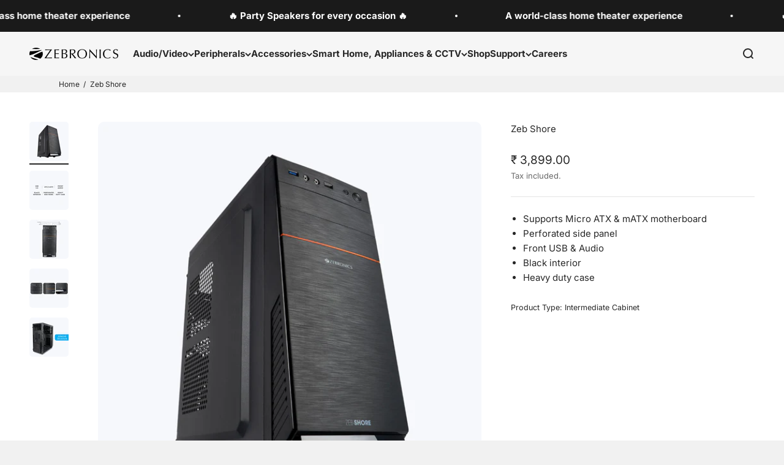

--- FILE ---
content_type: text/html; charset=utf-8
request_url: https://zebronics.com/products/zeb-shore
body_size: 28336
content:
<!doctype html>

<html lang="en" dir="ltr">
  <head>
    <meta charset="utf-8">
    <meta name="viewport" content="width=device-width, initial-scale=1.0, height=device-height, minimum-scale=1.0, maximum-scale=1.0">
    <meta name="theme-color" content="#ffffff">

    <title>Zebronics Shore cabinet</title><meta name="description" content="Zebronics Shore cabinet supports Micro ATX/mATX motherboards, features a perforated side panel, hybrid SSD/HDD slot, and 7 expansion slots."><link rel="canonical" href="https://zebronics.com/products/zeb-shore"><link rel="shortcut icon" href="//zebronics.com/cdn/shop/files/RX0iy6Z.png?v=1635142405&width=96">
      <link rel="apple-touch-icon" href="//zebronics.com/cdn/shop/files/RX0iy6Z.png?v=1635142405&width=180"><link rel="preconnect" href="https://cdn.shopify.com">
    <link rel="preconnect" href="https://fonts.shopifycdn.com" crossorigin>
    <link rel="dns-prefetch" href="https://productreviews.shopifycdn.com"><link rel="preload" href="//zebronics.com/cdn/fonts/inter/inter_n7.02711e6b374660cfc7915d1afc1c204e633421e4.woff2" as="font" type="font/woff2" crossorigin><link rel="preload" href="//zebronics.com/cdn/fonts/inter/inter_n4.b2a3f24c19b4de56e8871f609e73ca7f6d2e2bb9.woff2" as="font" type="font/woff2" crossorigin><meta property="og:type" content="product">
  <meta property="og:title" content="Zeb Shore">
  <meta property="product:price:amount" content="3,899.00">
  <meta property="product:price:currency" content="INR">
  <meta property="product:availability" content="in stock"><meta property="og:image" content="http://zebronics.com/cdn/shop/products/zeb-shore-pic1.jpg?v=1639132969&width=2048">
  <meta property="og:image:secure_url" content="https://zebronics.com/cdn/shop/products/zeb-shore-pic1.jpg?v=1639132969&width=2048">
  <meta property="og:image:width" content="1200">
  <meta property="og:image:height" content="1200"><meta property="og:description" content="Zebronics Shore cabinet supports Micro ATX/mATX motherboards, features a perforated side panel, hybrid SSD/HDD slot, and 7 expansion slots."><meta property="og:url" content="https://zebronics.com/products/zeb-shore">
<meta property="og:site_name" content="Zebronics"><meta name="twitter:card" content="summary"><meta name="twitter:title" content="Zeb Shore">
  <meta name="twitter:description" content="ZEB-Shore is a chassis that supports Micro ATX &amp;amp; mATX motherboard. It has a perforated side panel and comes with a front USB &amp;amp; audio.
Features





Supports Micro ATX And mATX Motherboard



Front USB 3.0 (x1), USB 2.0 (x1) and Front audio



1 x 3.5” device (HDD)/ 1 x 2.5” device (SSD) (Hybrid slot)



1 x 80mm rear fan (Optional)



1 x 3.5” device (HDD)



3 x 2.5” device (SSD)



7 Expansion slots



Thumbscrews



Product dimension   : 190 x 400 x 420mm (W x D x H)



Net. weight    : 2.53kg



Country of Origin : China



"><meta name="twitter:image" content="https://zebronics.com/cdn/shop/products/zeb-shore-pic1.jpg?crop=center&height=1200&v=1639132969&width=1200">
  <meta name="twitter:image:alt" content=""><script async crossorigin fetchpriority="high" src="/cdn/shopifycloud/importmap-polyfill/es-modules-shim.2.4.0.js"></script>
<script type="application/ld+json">{"@context":"http:\/\/schema.org\/","@id":"\/products\/zeb-shore#product","@type":"Product","brand":{"@type":"Brand","name":"zebronicsb2b"},"category":"Intermediate Cabinet","description":"ZEB-Shore is a chassis that supports Micro ATX \u0026amp; mATX motherboard. It has a perforated side panel and comes with a front USB \u0026amp; audio.\nFeatures\n\n\n\n\n\nSupports Micro ATX And mATX Motherboard\n\n\n\nFront USB 3.0 (x1), USB 2.0 (x1) and Front audio\n\n\n\n1 x 3.5” device (HDD)\/ 1 x 2.5” device (SSD) (Hybrid slot)\n\n\n\n1 x 80mm rear fan (Optional)\n\n\n\n1 x 3.5” device (HDD)\n\n\n\n3 x 2.5” device (SSD)\n\n\n\n7 Expansion slots\n\n\n\nThumbscrews\n\n\n\nProduct dimension   : 190 x 400 x 420mm (W x D x H)\n\n\n\nNet. weight    : 2.53kg\n\n\n\nCountry of Origin : China\n\n\n\n","image":"https:\/\/zebronics.com\/cdn\/shop\/products\/zeb-shore-pic1.jpg?v=1639132969\u0026width=1920","name":"Zeb Shore","offers":{"@id":"\/products\/zeb-shore?variant=39625843835013#offer","@type":"Offer","availability":"http:\/\/schema.org\/InStock","price":"3899.00","priceCurrency":"INR","url":"https:\/\/zebronics.com\/products\/zeb-shore?variant=39625843835013"},"url":"https:\/\/zebronics.com\/products\/zeb-shore"}</script><script type="application/ld+json">
  {
    "@context": "https://schema.org",
    "@type": "BreadcrumbList",
    "itemListElement": [{
        "@type": "ListItem",
        "position": 1,
        "name": "Home",
        "item": "https://zebronics.com"
      },{
            "@type": "ListItem",
            "position": 2,
            "name": "Zeb Shore",
            "item": "https://zebronics.com/products/zeb-shore"
          }]
  }
</script><style>/* Typography (heading) */
  @font-face {
  font-family: Inter;
  font-weight: 700;
  font-style: normal;
  font-display: fallback;
  src: url("//zebronics.com/cdn/fonts/inter/inter_n7.02711e6b374660cfc7915d1afc1c204e633421e4.woff2") format("woff2"),
       url("//zebronics.com/cdn/fonts/inter/inter_n7.6dab87426f6b8813070abd79972ceaf2f8d3b012.woff") format("woff");
}

@font-face {
  font-family: Inter;
  font-weight: 700;
  font-style: italic;
  font-display: fallback;
  src: url("//zebronics.com/cdn/fonts/inter/inter_i7.b377bcd4cc0f160622a22d638ae7e2cd9b86ea4c.woff2") format("woff2"),
       url("//zebronics.com/cdn/fonts/inter/inter_i7.7c69a6a34e3bb44fcf6f975857e13b9a9b25beb4.woff") format("woff");
}

/* Typography (body) */
  @font-face {
  font-family: Inter;
  font-weight: 400;
  font-style: normal;
  font-display: fallback;
  src: url("//zebronics.com/cdn/fonts/inter/inter_n4.b2a3f24c19b4de56e8871f609e73ca7f6d2e2bb9.woff2") format("woff2"),
       url("//zebronics.com/cdn/fonts/inter/inter_n4.af8052d517e0c9ffac7b814872cecc27ae1fa132.woff") format("woff");
}

@font-face {
  font-family: Inter;
  font-weight: 400;
  font-style: italic;
  font-display: fallback;
  src: url("//zebronics.com/cdn/fonts/inter/inter_i4.feae1981dda792ab80d117249d9c7e0f1017e5b3.woff2") format("woff2"),
       url("//zebronics.com/cdn/fonts/inter/inter_i4.62773b7113d5e5f02c71486623cf828884c85c6e.woff") format("woff");
}

@font-face {
  font-family: Inter;
  font-weight: 700;
  font-style: normal;
  font-display: fallback;
  src: url("//zebronics.com/cdn/fonts/inter/inter_n7.02711e6b374660cfc7915d1afc1c204e633421e4.woff2") format("woff2"),
       url("//zebronics.com/cdn/fonts/inter/inter_n7.6dab87426f6b8813070abd79972ceaf2f8d3b012.woff") format("woff");
}

@font-face {
  font-family: Inter;
  font-weight: 700;
  font-style: italic;
  font-display: fallback;
  src: url("//zebronics.com/cdn/fonts/inter/inter_i7.b377bcd4cc0f160622a22d638ae7e2cd9b86ea4c.woff2") format("woff2"),
       url("//zebronics.com/cdn/fonts/inter/inter_i7.7c69a6a34e3bb44fcf6f975857e13b9a9b25beb4.woff") format("woff");
}

:root {
    /**
     * ---------------------------------------------------------------------
     * SPACING VARIABLES
     *
     * We are using a spacing inspired from frameworks like Tailwind CSS.
     * ---------------------------------------------------------------------
     */
    --spacing-0-5: 0.125rem; /* 2px */
    --spacing-1: 0.25rem; /* 4px */
    --spacing-1-5: 0.375rem; /* 6px */
    --spacing-2: 0.5rem; /* 8px */
    --spacing-2-5: 0.625rem; /* 10px */
    --spacing-3: 0.75rem; /* 12px */
    --spacing-3-5: 0.875rem; /* 14px */
    --spacing-4: 1rem; /* 16px */
    --spacing-4-5: 1.125rem; /* 18px */
    --spacing-5: 1.25rem; /* 20px */
    --spacing-5-5: 1.375rem; /* 22px */
    --spacing-6: 1.5rem; /* 24px */
    --spacing-6-5: 1.625rem; /* 26px */
    --spacing-7: 1.75rem; /* 28px */
    --spacing-7-5: 1.875rem; /* 30px */
    --spacing-8: 2rem; /* 32px */
    --spacing-8-5: 2.125rem; /* 34px */
    --spacing-9: 2.25rem; /* 36px */
    --spacing-9-5: 2.375rem; /* 38px */
    --spacing-10: 2.5rem; /* 40px */
    --spacing-11: 2.75rem; /* 44px */
    --spacing-12: 3rem; /* 48px */
    --spacing-14: 3.5rem; /* 56px */
    --spacing-16: 4rem; /* 64px */
    --spacing-18: 4.5rem; /* 72px */
    --spacing-20: 5rem; /* 80px */
    --spacing-24: 6rem; /* 96px */
    --spacing-28: 7rem; /* 112px */
    --spacing-32: 8rem; /* 128px */
    --spacing-36: 9rem; /* 144px */
    --spacing-40: 10rem; /* 160px */
    --spacing-44: 11rem; /* 176px */
    --spacing-48: 12rem; /* 192px */
    --spacing-52: 13rem; /* 208px */
    --spacing-56: 14rem; /* 224px */
    --spacing-60: 15rem; /* 240px */
    --spacing-64: 16rem; /* 256px */
    --spacing-72: 18rem; /* 288px */
    --spacing-80: 20rem; /* 320px */
    --spacing-96: 24rem; /* 384px */

    /* Container */
    --container-max-width: 1600px;
    --container-narrow-max-width: 1350px;
    --container-gutter: var(--spacing-5);
    --section-outer-spacing-block: var(--spacing-10);
    --section-inner-max-spacing-block: var(--spacing-9);
    --section-inner-spacing-inline: var(--container-gutter);
    --section-stack-spacing-block: var(--spacing-8);

    /* Grid gutter */
    --grid-gutter: var(--spacing-5);

    /* Product list settings */
    --product-list-row-gap: var(--spacing-8);
    --product-list-column-gap: var(--grid-gutter);

    /* Form settings */
    --input-gap: var(--spacing-2);
    --input-height: 2.625rem;
    --input-padding-inline: var(--spacing-4);

    /* Other sizes */
    --sticky-area-height: calc(var(--sticky-announcement-bar-enabled, 0) * var(--announcement-bar-height, 0px) + var(--sticky-header-enabled, 0) * var(--header-height, 0px));

    /* RTL support */
    --transform-logical-flip: 1;
    --transform-origin-start: left;
    --transform-origin-end: right;

    /**
     * ---------------------------------------------------------------------
     * TYPOGRAPHY
     * ---------------------------------------------------------------------
     */

    /* Font properties */
    --heading-font-family: Inter, sans-serif;
    --heading-font-weight: 700;
    --heading-font-style: normal;
    --heading-text-transform: normal;
    --heading-letter-spacing: 0.0em;
    --text-font-family: Inter, sans-serif;
    --text-font-weight: 400;
    --text-font-style: normal;
    --text-letter-spacing: 0.0em;

    /* Font sizes */
    --text-h0: 2.5rem;
    --text-h1: 1.75rem;
    --text-h2: 1.5rem;
    --text-h3: 1.375rem;
    --text-h4: 1.125rem;
    --text-h5: 1.125rem;
    --text-h6: 1rem;
    --text-xs: 0.6875rem;
    --text-sm: 0.75rem;
    --text-base: 0.875rem;
    --text-lg: 1.125rem;

    /**
     * ---------------------------------------------------------------------
     * COLORS
     * ---------------------------------------------------------------------
     */

    /* Color settings */--accent: 39 39 39;
    --text-primary: 39 39 39;
    --background-primary: 241 241 241;
    --dialog-background: 255 255 255;
    --border-color: var(--text-color, var(--text-primary)) / 0.12;

    /* Button colors */
    --button-background-primary: 39 39 39;
    --button-text-primary: 255 255 255;
    --button-background-secondary: 112 138 92;
    --button-text-secondary: 255 255 255;

    /* Status colors */
    --success-background: 238 241 235;
    --success-text: 112 138 92;
    --warning-background: 252 240 227;
    --warning-text: 227 126 22;
    --error-background: 245 229 229;
    --error-text: 170 40 38;

    /* Product colors */
    --on-sale-text: 227 79 79;
    --on-sale-badge-background: 227 79 79;
    --on-sale-badge-text: 255 255 255;
    --sold-out-badge-background: 190 189 185;
    --sold-out-badge-text: 0 0 0;
    --primary-badge-background: 60 97 158;
    --primary-badge-text: 255 255 255;
    --star-color: 255 183 74;
    --product-card-background: 255 255 255;
    --product-card-text: 39 39 39;

    /* Header colors */
    --header-background: 255 255 255;
    --header-text: 39 39 39;

    /* Footer colors */
    --footer-background: 255 255 255;
    --footer-text: 39 39 39;

    /* Rounded variables (used for border radius) */
    --rounded-xs: 0.25rem;
    --rounded-sm: 0.3125rem;
    --rounded: 0.625rem;
    --rounded-lg: 1.25rem;
    --rounded-full: 9999px;

    --rounded-button: 1.25rem;
    --rounded-input: 0.5rem;

    /* Box shadow */
    --shadow-sm: 0 2px 8px rgb(var(--text-primary) / 0.1);
    --shadow: 0 5px 15px rgb(var(--text-primary) / 0.1);
    --shadow-md: 0 5px 30px rgb(var(--text-primary) / 0.1);
    --shadow-block: 0px 18px 50px rgb(var(--text-primary) / 0.1);

    /**
     * ---------------------------------------------------------------------
     * OTHER
     * ---------------------------------------------------------------------
     */

    --stagger-products-reveal-opacity: 0;
    --cursor-close-svg-url: url(//zebronics.com/cdn/shop/t/25/assets/cursor-close.svg?v=147174565022153725511764154239);
    --cursor-zoom-in-svg-url: url(//zebronics.com/cdn/shop/t/25/assets/cursor-zoom-in.svg?v=154953035094101115921764154239);
    --cursor-zoom-out-svg-url: url(//zebronics.com/cdn/shop/t/25/assets/cursor-zoom-out.svg?v=16155520337305705181764154239);
    --checkmark-svg-url: url(//zebronics.com/cdn/shop/t/25/assets/checkmark.svg?v=77552481021870063511764154239);
  }

  [dir="rtl"]:root {
    /* RTL support */
    --transform-logical-flip: -1;
    --transform-origin-start: right;
    --transform-origin-end: left;
  }

  @media screen and (min-width: 700px) {
    :root {
      /* Typography (font size) */
      --text-h0: 3.25rem;
      --text-h1: 2.25rem;
      --text-h2: 1.75rem;
      --text-h3: 1.625rem;
      --text-h4: 1.25rem;
      --text-h5: 1.25rem;
      --text-h6: 1.125rem;

      --text-xs: 0.6875rem;
      --text-sm: 0.8125rem;
      --text-base: 0.9375rem;
      --text-lg: 1.1875rem;

      /* Spacing */
      --container-gutter: 2rem;
      --section-outer-spacing-block: var(--spacing-14);
      --section-inner-max-spacing-block: var(--spacing-10);
      --section-inner-spacing-inline: var(--spacing-12);
      --section-stack-spacing-block: var(--spacing-12);

      /* Grid gutter */
      --grid-gutter: var(--spacing-6);

      /* Product list settings */
      --product-list-row-gap: var(--spacing-12);

      /* Form settings */
      --input-gap: 1rem;
      --input-height: 3.125rem;
      --input-padding-inline: var(--spacing-5);
    }
  }

  @media screen and (min-width: 1000px) {
    :root {
      /* Spacing settings */
      --container-gutter: var(--spacing-12);
      --section-outer-spacing-block: var(--spacing-16);
      --section-inner-max-spacing-block: var(--spacing-14);
      --section-inner-spacing-inline: var(--spacing-16);
      --section-stack-spacing-block: var(--spacing-12);
    }
  }

  @media screen and (min-width: 1150px) {
    :root {
      /* Spacing settings */
      --container-gutter: var(--spacing-12);
      --section-outer-spacing-block: var(--spacing-16);
      --section-inner-max-spacing-block: var(--spacing-14);
      --section-inner-spacing-inline: var(--spacing-16);
      --section-stack-spacing-block: var(--spacing-12);
    }
  }

  @media screen and (min-width: 1400px) {
    :root {
      /* Typography (font size) */
      --text-h0: 4rem;
      --text-h1: 3rem;
      --text-h2: 2.5rem;
      --text-h3: 1.75rem;
      --text-h4: 1.5rem;
      --text-h5: 1.25rem;
      --text-h6: 1.25rem;

      --section-outer-spacing-block: var(--spacing-20);
      --section-inner-max-spacing-block: var(--spacing-16);
      --section-inner-spacing-inline: var(--spacing-18);
    }
  }

  @media screen and (min-width: 1600px) {
    :root {
      --section-outer-spacing-block: var(--spacing-20);
      --section-inner-max-spacing-block: var(--spacing-18);
      --section-inner-spacing-inline: var(--spacing-20);
    }
  }

  /**
   * ---------------------------------------------------------------------
   * LIQUID DEPENDANT CSS
   *
   * Our main CSS is Liquid free, but some very specific features depend on
   * theme settings, so we have them here
   * ---------------------------------------------------------------------
   */@media screen and (pointer: fine) {
        /* The !important are for the Shopify Payment button to ensure we override the default from Shopify styles */
        .button:not([disabled]):not(.button--outline):hover, .btn:not([disabled]):hover, .shopify-payment-button__button--unbranded:not([disabled]):hover {
          background-color: transparent !important;
          color: rgb(var(--button-outline-color) / var(--button-background-opacity, 1)) !important;
          box-shadow: inset 0 0 0 2px currentColor !important;
        }

        .button--outline:not([disabled]):hover {
          background: rgb(var(--button-background));
          color: rgb(var(--button-text-color));
          box-shadow: inset 0 0 0 2px rgb(var(--button-background));
        }
      }</style><script>
  // This allows to expose several variables to the global scope, to be used in scripts
  window.themeVariables = {
    settings: {
      showPageTransition: null,
      staggerProductsApparition: true,
      reduceDrawerAnimation: false,
      reduceMenuAnimation: false,
      headingApparition: "split_rotation",
      pageType: "product",
      moneyFormat: "₹ {{ amount }}",
      moneyWithCurrencyFormat: "₹ {{ amount }}",
      currencyCodeEnabled: false,
      cartType: "page",
      showDiscount: true,
      discountMode: "saving",
      pageBackground: "#f1f1f1",
      textColor: "#272727"
    },

    strings: {
      accessibilityClose: "Close",
      accessibilityNext: "Next",
      accessibilityPrevious: "Previous",
      closeGallery: "Close gallery",
      zoomGallery: "Zoom",
      errorGallery: "Image cannot be loaded",
      searchNoResults: "No results could be found.",
      addOrderNote: "Add order note",
      editOrderNote: "Edit order note",
      shippingEstimatorNoResults: "Sorry, we do not ship to your address.",
      shippingEstimatorOneResult: "There is one shipping rate for your address:",
      shippingEstimatorMultipleResults: "There are several shipping rates for your address:",
      shippingEstimatorError: "One or more error occurred while retrieving shipping rates:"
    },

    breakpoints: {
      'sm': 'screen and (min-width: 700px)',
      'md': 'screen and (min-width: 1000px)',
      'lg': 'screen and (min-width: 1150px)',
      'xl': 'screen and (min-width: 1400px)',

      'sm-max': 'screen and (max-width: 699px)',
      'md-max': 'screen and (max-width: 999px)',
      'lg-max': 'screen and (max-width: 1149px)',
      'xl-max': 'screen and (max-width: 1399px)'
    }
  };

  // For detecting native share
  document.documentElement.classList.add(`native-share--${navigator.share ? 'enabled' : 'disabled'}`);// We save the product ID in local storage to be eventually used for recently viewed section
    try {
      const recentlyViewedProducts = new Set(JSON.parse(localStorage.getItem('theme:recently-viewed-products') || '[]'));

      recentlyViewedProducts.delete(6638462664837); // Delete first to re-move the product
      recentlyViewedProducts.add(6638462664837);

      localStorage.setItem('theme:recently-viewed-products', JSON.stringify(Array.from(recentlyViewedProducts.values()).reverse()));
    } catch (e) {
      // Safari in private mode does not allow setting item, we silently fail
    }</script><script type="importmap">{
        "imports": {
          "vendor": "//zebronics.com/cdn/shop/t/25/assets/vendor.min.js?v=166563502121812900551764154217",
          "theme": "//zebronics.com/cdn/shop/t/25/assets/theme.js?v=63782355822096238611764154216",
          "photoswipe": "//zebronics.com/cdn/shop/t/25/assets/photoswipe.min.js?v=13374349288281597431764154215"
        }
      }
    </script>

    <script type="module" src="//zebronics.com/cdn/shop/t/25/assets/vendor.min.js?v=166563502121812900551764154217"></script>
    <script type="module" src="//zebronics.com/cdn/shop/t/25/assets/theme.js?v=63782355822096238611764154216"></script>

    <script>window.performance && window.performance.mark && window.performance.mark('shopify.content_for_header.start');</script><meta id="shopify-digital-wallet" name="shopify-digital-wallet" content="/35698507909/digital_wallets/dialog">
<link rel="alternate" type="application/json+oembed" href="https://zebronics.com/products/zeb-shore.oembed">
<script async="async" src="/checkouts/internal/preloads.js?locale=en-IN"></script>
<script id="shopify-features" type="application/json">{"accessToken":"94b7f10769048b0650d889b5a0e31473","betas":["rich-media-storefront-analytics"],"domain":"zebronics.com","predictiveSearch":true,"shopId":35698507909,"locale":"en"}</script>
<script>var Shopify = Shopify || {};
Shopify.shop = "zebronics-india.myshopify.com";
Shopify.locale = "en";
Shopify.currency = {"active":"INR","rate":"1.0"};
Shopify.country = "IN";
Shopify.theme = {"name":"Zebronics | Production | 26-11-25","id":128857342085,"schema_name":"Impact","schema_version":"6.11.2","theme_store_id":1190,"role":"main"};
Shopify.theme.handle = "null";
Shopify.theme.style = {"id":null,"handle":null};
Shopify.cdnHost = "zebronics.com/cdn";
Shopify.routes = Shopify.routes || {};
Shopify.routes.root = "/";</script>
<script type="module">!function(o){(o.Shopify=o.Shopify||{}).modules=!0}(window);</script>
<script>!function(o){function n(){var o=[];function n(){o.push(Array.prototype.slice.apply(arguments))}return n.q=o,n}var t=o.Shopify=o.Shopify||{};t.loadFeatures=n(),t.autoloadFeatures=n()}(window);</script>
<script id="shop-js-analytics" type="application/json">{"pageType":"product"}</script>
<script defer="defer" async type="module" src="//zebronics.com/cdn/shopifycloud/shop-js/modules/v2/client.init-shop-cart-sync_C5BV16lS.en.esm.js"></script>
<script defer="defer" async type="module" src="//zebronics.com/cdn/shopifycloud/shop-js/modules/v2/chunk.common_CygWptCX.esm.js"></script>
<script type="module">
  await import("//zebronics.com/cdn/shopifycloud/shop-js/modules/v2/client.init-shop-cart-sync_C5BV16lS.en.esm.js");
await import("//zebronics.com/cdn/shopifycloud/shop-js/modules/v2/chunk.common_CygWptCX.esm.js");

  window.Shopify.SignInWithShop?.initShopCartSync?.({"fedCMEnabled":true,"windoidEnabled":true});

</script>
<script>(function() {
  var isLoaded = false;
  function asyncLoad() {
    if (isLoaded) return;
    isLoaded = true;
    var urls = ["https:\/\/plugin.brevo.com\/integrations\/api\/automation\/script?ma-key=281ly19wgex2nquymbc8inr2\u0026shop=zebronics-india.myshopify.com","https:\/\/plugin.brevo.com\/integrations\/api\/sy\/cart_tracking\/script?user_connection_id=5f929db23cbf902eaf4d36a4\u0026ma-key=281ly19wgex2nquymbc8inr2\u0026shop=zebronics-india.myshopify.com","\/\/searchserverapi1.com\/widgets\/shopify\/init.js?a=1w9K4N5y3Z\u0026shop=zebronics-india.myshopify.com"];
    for (var i = 0; i < urls.length; i++) {
      var s = document.createElement('script');
      s.type = 'text/javascript';
      s.async = true;
      s.src = urls[i];
      var x = document.getElementsByTagName('script')[0];
      x.parentNode.insertBefore(s, x);
    }
  };
  if(window.attachEvent) {
    window.attachEvent('onload', asyncLoad);
  } else {
    window.addEventListener('load', asyncLoad, false);
  }
})();</script>
<script id="__st">var __st={"a":35698507909,"offset":19800,"reqid":"6a41e9a5-b41e-4f14-981b-6c55d82f0297-1768702140","pageurl":"zebronics.com\/products\/zeb-shore","u":"d50e905033fc","p":"product","rtyp":"product","rid":6638462664837};</script>
<script>window.ShopifyPaypalV4VisibilityTracking = true;</script>
<script id="captcha-bootstrap">!function(){'use strict';const t='contact',e='account',n='new_comment',o=[[t,t],['blogs',n],['comments',n],[t,'customer']],c=[[e,'customer_login'],[e,'guest_login'],[e,'recover_customer_password'],[e,'create_customer']],r=t=>t.map((([t,e])=>`form[action*='/${t}']:not([data-nocaptcha='true']) input[name='form_type'][value='${e}']`)).join(','),a=t=>()=>t?[...document.querySelectorAll(t)].map((t=>t.form)):[];function s(){const t=[...o],e=r(t);return a(e)}const i='password',u='form_key',d=['recaptcha-v3-token','g-recaptcha-response','h-captcha-response',i],f=()=>{try{return window.sessionStorage}catch{return}},m='__shopify_v',_=t=>t.elements[u];function p(t,e,n=!1){try{const o=window.sessionStorage,c=JSON.parse(o.getItem(e)),{data:r}=function(t){const{data:e,action:n}=t;return t[m]||n?{data:e,action:n}:{data:t,action:n}}(c);for(const[e,n]of Object.entries(r))t.elements[e]&&(t.elements[e].value=n);n&&o.removeItem(e)}catch(o){console.error('form repopulation failed',{error:o})}}const l='form_type',E='cptcha';function T(t){t.dataset[E]=!0}const w=window,h=w.document,L='Shopify',v='ce_forms',y='captcha';let A=!1;((t,e)=>{const n=(g='f06e6c50-85a8-45c8-87d0-21a2b65856fe',I='https://cdn.shopify.com/shopifycloud/storefront-forms-hcaptcha/ce_storefront_forms_captcha_hcaptcha.v1.5.2.iife.js',D={infoText:'Protected by hCaptcha',privacyText:'Privacy',termsText:'Terms'},(t,e,n)=>{const o=w[L][v],c=o.bindForm;if(c)return c(t,g,e,D).then(n);var r;o.q.push([[t,g,e,D],n]),r=I,A||(h.body.append(Object.assign(h.createElement('script'),{id:'captcha-provider',async:!0,src:r})),A=!0)});var g,I,D;w[L]=w[L]||{},w[L][v]=w[L][v]||{},w[L][v].q=[],w[L][y]=w[L][y]||{},w[L][y].protect=function(t,e){n(t,void 0,e),T(t)},Object.freeze(w[L][y]),function(t,e,n,w,h,L){const[v,y,A,g]=function(t,e,n){const i=e?o:[],u=t?c:[],d=[...i,...u],f=r(d),m=r(i),_=r(d.filter((([t,e])=>n.includes(e))));return[a(f),a(m),a(_),s()]}(w,h,L),I=t=>{const e=t.target;return e instanceof HTMLFormElement?e:e&&e.form},D=t=>v().includes(t);t.addEventListener('submit',(t=>{const e=I(t);if(!e)return;const n=D(e)&&!e.dataset.hcaptchaBound&&!e.dataset.recaptchaBound,o=_(e),c=g().includes(e)&&(!o||!o.value);(n||c)&&t.preventDefault(),c&&!n&&(function(t){try{if(!f())return;!function(t){const e=f();if(!e)return;const n=_(t);if(!n)return;const o=n.value;o&&e.removeItem(o)}(t);const e=Array.from(Array(32),(()=>Math.random().toString(36)[2])).join('');!function(t,e){_(t)||t.append(Object.assign(document.createElement('input'),{type:'hidden',name:u})),t.elements[u].value=e}(t,e),function(t,e){const n=f();if(!n)return;const o=[...t.querySelectorAll(`input[type='${i}']`)].map((({name:t})=>t)),c=[...d,...o],r={};for(const[a,s]of new FormData(t).entries())c.includes(a)||(r[a]=s);n.setItem(e,JSON.stringify({[m]:1,action:t.action,data:r}))}(t,e)}catch(e){console.error('failed to persist form',e)}}(e),e.submit())}));const S=(t,e)=>{t&&!t.dataset[E]&&(n(t,e.some((e=>e===t))),T(t))};for(const o of['focusin','change'])t.addEventListener(o,(t=>{const e=I(t);D(e)&&S(e,y())}));const B=e.get('form_key'),M=e.get(l),P=B&&M;t.addEventListener('DOMContentLoaded',(()=>{const t=y();if(P)for(const e of t)e.elements[l].value===M&&p(e,B);[...new Set([...A(),...v().filter((t=>'true'===t.dataset.shopifyCaptcha))])].forEach((e=>S(e,t)))}))}(h,new URLSearchParams(w.location.search),n,t,e,['guest_login'])})(!0,!0)}();</script>
<script integrity="sha256-4kQ18oKyAcykRKYeNunJcIwy7WH5gtpwJnB7kiuLZ1E=" data-source-attribution="shopify.loadfeatures" defer="defer" src="//zebronics.com/cdn/shopifycloud/storefront/assets/storefront/load_feature-a0a9edcb.js" crossorigin="anonymous"></script>
<script data-source-attribution="shopify.dynamic_checkout.dynamic.init">var Shopify=Shopify||{};Shopify.PaymentButton=Shopify.PaymentButton||{isStorefrontPortableWallets:!0,init:function(){window.Shopify.PaymentButton.init=function(){};var t=document.createElement("script");t.src="https://zebronics.com/cdn/shopifycloud/portable-wallets/latest/portable-wallets.en.js",t.type="module",document.head.appendChild(t)}};
</script>
<script data-source-attribution="shopify.dynamic_checkout.buyer_consent">
  function portableWalletsHideBuyerConsent(e){var t=document.getElementById("shopify-buyer-consent"),n=document.getElementById("shopify-subscription-policy-button");t&&n&&(t.classList.add("hidden"),t.setAttribute("aria-hidden","true"),n.removeEventListener("click",e))}function portableWalletsShowBuyerConsent(e){var t=document.getElementById("shopify-buyer-consent"),n=document.getElementById("shopify-subscription-policy-button");t&&n&&(t.classList.remove("hidden"),t.removeAttribute("aria-hidden"),n.addEventListener("click",e))}window.Shopify?.PaymentButton&&(window.Shopify.PaymentButton.hideBuyerConsent=portableWalletsHideBuyerConsent,window.Shopify.PaymentButton.showBuyerConsent=portableWalletsShowBuyerConsent);
</script>
<script data-source-attribution="shopify.dynamic_checkout.cart.bootstrap">document.addEventListener("DOMContentLoaded",(function(){function t(){return document.querySelector("shopify-accelerated-checkout-cart, shopify-accelerated-checkout")}if(t())Shopify.PaymentButton.init();else{new MutationObserver((function(e,n){t()&&(Shopify.PaymentButton.init(),n.disconnect())})).observe(document.body,{childList:!0,subtree:!0})}}));
</script>

<script>window.performance && window.performance.mark && window.performance.mark('shopify.content_for_header.end');</script>
<link href="//zebronics.com/cdn/shop/t/25/assets/theme.css?v=111158023003922499511764154216" rel="stylesheet" type="text/css" media="all" /><!-- Google Tag Manager -->
<script>(function(w,d,s,l,i){w[l]=w[l]||[];w[l].push({'gtm.start':
new Date().getTime(),event:'gtm.js'});var f=d.getElementsByTagName(s)[0],
j=d.createElement(s),dl=l!='dataLayer'?'&l='+l:'';j.async=true;j.src=
'https://www.googletagmanager.com/gtm.js?id='+i+dl;f.parentNode.insertBefore(j,f);
})(window,document,'script','dataLayer','GTM-M462DR');</script>
<!-- End Google Tag Manager -->
  <!-- BEGIN app block: shopify://apps/instafeed/blocks/head-block/c447db20-095d-4a10-9725-b5977662c9d5 --><link rel="preconnect" href="https://cdn.nfcube.com/">
<link rel="preconnect" href="https://scontent.cdninstagram.com/">


  <script>
    document.addEventListener('DOMContentLoaded', function () {
      let instafeedScript = document.createElement('script');

      
        instafeedScript.src = 'https://cdn.nfcube.com/instafeed-b8a1566d2487774c52adbc9c28b22977.js';
      

      document.body.appendChild(instafeedScript);
    });
  </script>





<!-- END app block --><script src="https://cdn.shopify.com/extensions/cfc76123-b24f-4e9a-a1dc-585518796af7/forms-2294/assets/shopify-forms-loader.js" type="text/javascript" defer="defer"></script>
<link href="https://monorail-edge.shopifysvc.com" rel="dns-prefetch">
<script>(function(){if ("sendBeacon" in navigator && "performance" in window) {try {var session_token_from_headers = performance.getEntriesByType('navigation')[0].serverTiming.find(x => x.name == '_s').description;} catch {var session_token_from_headers = undefined;}var session_cookie_matches = document.cookie.match(/_shopify_s=([^;]*)/);var session_token_from_cookie = session_cookie_matches && session_cookie_matches.length === 2 ? session_cookie_matches[1] : "";var session_token = session_token_from_headers || session_token_from_cookie || "";function handle_abandonment_event(e) {var entries = performance.getEntries().filter(function(entry) {return /monorail-edge.shopifysvc.com/.test(entry.name);});if (!window.abandonment_tracked && entries.length === 0) {window.abandonment_tracked = true;var currentMs = Date.now();var navigation_start = performance.timing.navigationStart;var payload = {shop_id: 35698507909,url: window.location.href,navigation_start,duration: currentMs - navigation_start,session_token,page_type: "product"};window.navigator.sendBeacon("https://monorail-edge.shopifysvc.com/v1/produce", JSON.stringify({schema_id: "online_store_buyer_site_abandonment/1.1",payload: payload,metadata: {event_created_at_ms: currentMs,event_sent_at_ms: currentMs}}));}}window.addEventListener('pagehide', handle_abandonment_event);}}());</script>
<script id="web-pixels-manager-setup">(function e(e,d,r,n,o){if(void 0===o&&(o={}),!Boolean(null===(a=null===(i=window.Shopify)||void 0===i?void 0:i.analytics)||void 0===a?void 0:a.replayQueue)){var i,a;window.Shopify=window.Shopify||{};var t=window.Shopify;t.analytics=t.analytics||{};var s=t.analytics;s.replayQueue=[],s.publish=function(e,d,r){return s.replayQueue.push([e,d,r]),!0};try{self.performance.mark("wpm:start")}catch(e){}var l=function(){var e={modern:/Edge?\/(1{2}[4-9]|1[2-9]\d|[2-9]\d{2}|\d{4,})\.\d+(\.\d+|)|Firefox\/(1{2}[4-9]|1[2-9]\d|[2-9]\d{2}|\d{4,})\.\d+(\.\d+|)|Chrom(ium|e)\/(9{2}|\d{3,})\.\d+(\.\d+|)|(Maci|X1{2}).+ Version\/(15\.\d+|(1[6-9]|[2-9]\d|\d{3,})\.\d+)([,.]\d+|)( \(\w+\)|)( Mobile\/\w+|) Safari\/|Chrome.+OPR\/(9{2}|\d{3,})\.\d+\.\d+|(CPU[ +]OS|iPhone[ +]OS|CPU[ +]iPhone|CPU IPhone OS|CPU iPad OS)[ +]+(15[._]\d+|(1[6-9]|[2-9]\d|\d{3,})[._]\d+)([._]\d+|)|Android:?[ /-](13[3-9]|1[4-9]\d|[2-9]\d{2}|\d{4,})(\.\d+|)(\.\d+|)|Android.+Firefox\/(13[5-9]|1[4-9]\d|[2-9]\d{2}|\d{4,})\.\d+(\.\d+|)|Android.+Chrom(ium|e)\/(13[3-9]|1[4-9]\d|[2-9]\d{2}|\d{4,})\.\d+(\.\d+|)|SamsungBrowser\/([2-9]\d|\d{3,})\.\d+/,legacy:/Edge?\/(1[6-9]|[2-9]\d|\d{3,})\.\d+(\.\d+|)|Firefox\/(5[4-9]|[6-9]\d|\d{3,})\.\d+(\.\d+|)|Chrom(ium|e)\/(5[1-9]|[6-9]\d|\d{3,})\.\d+(\.\d+|)([\d.]+$|.*Safari\/(?![\d.]+ Edge\/[\d.]+$))|(Maci|X1{2}).+ Version\/(10\.\d+|(1[1-9]|[2-9]\d|\d{3,})\.\d+)([,.]\d+|)( \(\w+\)|)( Mobile\/\w+|) Safari\/|Chrome.+OPR\/(3[89]|[4-9]\d|\d{3,})\.\d+\.\d+|(CPU[ +]OS|iPhone[ +]OS|CPU[ +]iPhone|CPU IPhone OS|CPU iPad OS)[ +]+(10[._]\d+|(1[1-9]|[2-9]\d|\d{3,})[._]\d+)([._]\d+|)|Android:?[ /-](13[3-9]|1[4-9]\d|[2-9]\d{2}|\d{4,})(\.\d+|)(\.\d+|)|Mobile Safari.+OPR\/([89]\d|\d{3,})\.\d+\.\d+|Android.+Firefox\/(13[5-9]|1[4-9]\d|[2-9]\d{2}|\d{4,})\.\d+(\.\d+|)|Android.+Chrom(ium|e)\/(13[3-9]|1[4-9]\d|[2-9]\d{2}|\d{4,})\.\d+(\.\d+|)|Android.+(UC? ?Browser|UCWEB|U3)[ /]?(15\.([5-9]|\d{2,})|(1[6-9]|[2-9]\d|\d{3,})\.\d+)\.\d+|SamsungBrowser\/(5\.\d+|([6-9]|\d{2,})\.\d+)|Android.+MQ{2}Browser\/(14(\.(9|\d{2,})|)|(1[5-9]|[2-9]\d|\d{3,})(\.\d+|))(\.\d+|)|K[Aa][Ii]OS\/(3\.\d+|([4-9]|\d{2,})\.\d+)(\.\d+|)/},d=e.modern,r=e.legacy,n=navigator.userAgent;return n.match(d)?"modern":n.match(r)?"legacy":"unknown"}(),u="modern"===l?"modern":"legacy",c=(null!=n?n:{modern:"",legacy:""})[u],f=function(e){return[e.baseUrl,"/wpm","/b",e.hashVersion,"modern"===e.buildTarget?"m":"l",".js"].join("")}({baseUrl:d,hashVersion:r,buildTarget:u}),m=function(e){var d=e.version,r=e.bundleTarget,n=e.surface,o=e.pageUrl,i=e.monorailEndpoint;return{emit:function(e){var a=e.status,t=e.errorMsg,s=(new Date).getTime(),l=JSON.stringify({metadata:{event_sent_at_ms:s},events:[{schema_id:"web_pixels_manager_load/3.1",payload:{version:d,bundle_target:r,page_url:o,status:a,surface:n,error_msg:t},metadata:{event_created_at_ms:s}}]});if(!i)return console&&console.warn&&console.warn("[Web Pixels Manager] No Monorail endpoint provided, skipping logging."),!1;try{return self.navigator.sendBeacon.bind(self.navigator)(i,l)}catch(e){}var u=new XMLHttpRequest;try{return u.open("POST",i,!0),u.setRequestHeader("Content-Type","text/plain"),u.send(l),!0}catch(e){return console&&console.warn&&console.warn("[Web Pixels Manager] Got an unhandled error while logging to Monorail."),!1}}}}({version:r,bundleTarget:l,surface:e.surface,pageUrl:self.location.href,monorailEndpoint:e.monorailEndpoint});try{o.browserTarget=l,function(e){var d=e.src,r=e.async,n=void 0===r||r,o=e.onload,i=e.onerror,a=e.sri,t=e.scriptDataAttributes,s=void 0===t?{}:t,l=document.createElement("script"),u=document.querySelector("head"),c=document.querySelector("body");if(l.async=n,l.src=d,a&&(l.integrity=a,l.crossOrigin="anonymous"),s)for(var f in s)if(Object.prototype.hasOwnProperty.call(s,f))try{l.dataset[f]=s[f]}catch(e){}if(o&&l.addEventListener("load",o),i&&l.addEventListener("error",i),u)u.appendChild(l);else{if(!c)throw new Error("Did not find a head or body element to append the script");c.appendChild(l)}}({src:f,async:!0,onload:function(){if(!function(){var e,d;return Boolean(null===(d=null===(e=window.Shopify)||void 0===e?void 0:e.analytics)||void 0===d?void 0:d.initialized)}()){var d=window.webPixelsManager.init(e)||void 0;if(d){var r=window.Shopify.analytics;r.replayQueue.forEach((function(e){var r=e[0],n=e[1],o=e[2];d.publishCustomEvent(r,n,o)})),r.replayQueue=[],r.publish=d.publishCustomEvent,r.visitor=d.visitor,r.initialized=!0}}},onerror:function(){return m.emit({status:"failed",errorMsg:"".concat(f," has failed to load")})},sri:function(e){var d=/^sha384-[A-Za-z0-9+/=]+$/;return"string"==typeof e&&d.test(e)}(c)?c:"",scriptDataAttributes:o}),m.emit({status:"loading"})}catch(e){m.emit({status:"failed",errorMsg:(null==e?void 0:e.message)||"Unknown error"})}}})({shopId: 35698507909,storefrontBaseUrl: "https://zebronics.com",extensionsBaseUrl: "https://extensions.shopifycdn.com/cdn/shopifycloud/web-pixels-manager",monorailEndpoint: "https://monorail-edge.shopifysvc.com/unstable/produce_batch",surface: "storefront-renderer",enabledBetaFlags: ["2dca8a86"],webPixelsConfigList: [{"id":"246513797","configuration":"{\"config\":\"{\\\"pixel_id\\\":\\\"G-ZV45VKQ3WY\\\",\\\"gtag_events\\\":[{\\\"type\\\":\\\"purchase\\\",\\\"action_label\\\":\\\"G-ZV45VKQ3WY\\\"},{\\\"type\\\":\\\"page_view\\\",\\\"action_label\\\":\\\"G-ZV45VKQ3WY\\\"},{\\\"type\\\":\\\"view_item\\\",\\\"action_label\\\":\\\"G-ZV45VKQ3WY\\\"},{\\\"type\\\":\\\"search\\\",\\\"action_label\\\":\\\"G-ZV45VKQ3WY\\\"},{\\\"type\\\":\\\"add_to_cart\\\",\\\"action_label\\\":\\\"G-ZV45VKQ3WY\\\"},{\\\"type\\\":\\\"begin_checkout\\\",\\\"action_label\\\":\\\"G-ZV45VKQ3WY\\\"},{\\\"type\\\":\\\"add_payment_info\\\",\\\"action_label\\\":\\\"G-ZV45VKQ3WY\\\"}],\\\"enable_monitoring_mode\\\":false}\"}","eventPayloadVersion":"v1","runtimeContext":"OPEN","scriptVersion":"b2a88bafab3e21179ed38636efcd8a93","type":"APP","apiClientId":1780363,"privacyPurposes":[],"dataSharingAdjustments":{"protectedCustomerApprovalScopes":["read_customer_address","read_customer_email","read_customer_name","read_customer_personal_data","read_customer_phone"]}},{"id":"32538757","eventPayloadVersion":"v1","runtimeContext":"LAX","scriptVersion":"1","type":"CUSTOM","privacyPurposes":["MARKETING"],"name":"Meta pixel (migrated)"},{"id":"shopify-app-pixel","configuration":"{}","eventPayloadVersion":"v1","runtimeContext":"STRICT","scriptVersion":"0450","apiClientId":"shopify-pixel","type":"APP","privacyPurposes":["ANALYTICS","MARKETING"]},{"id":"shopify-custom-pixel","eventPayloadVersion":"v1","runtimeContext":"LAX","scriptVersion":"0450","apiClientId":"shopify-pixel","type":"CUSTOM","privacyPurposes":["ANALYTICS","MARKETING"]}],isMerchantRequest: false,initData: {"shop":{"name":"Zebronics","paymentSettings":{"currencyCode":"INR"},"myshopifyDomain":"zebronics-india.myshopify.com","countryCode":"IN","storefrontUrl":"https:\/\/zebronics.com"},"customer":null,"cart":null,"checkout":null,"productVariants":[{"price":{"amount":3899.0,"currencyCode":"INR"},"product":{"title":"Zeb Shore","vendor":"zebronicsb2b","id":"6638462664837","untranslatedTitle":"Zeb Shore","url":"\/products\/zeb-shore","type":"Intermediate Cabinet"},"id":"39625843835013","image":{"src":"\/\/zebronics.com\/cdn\/shop\/products\/zeb-shore-pic1.jpg?v=1639132969"},"sku":"","title":"Default Title","untranslatedTitle":"Default Title"}],"purchasingCompany":null},},"https://zebronics.com/cdn","fcfee988w5aeb613cpc8e4bc33m6693e112",{"modern":"","legacy":""},{"shopId":"35698507909","storefrontBaseUrl":"https:\/\/zebronics.com","extensionBaseUrl":"https:\/\/extensions.shopifycdn.com\/cdn\/shopifycloud\/web-pixels-manager","surface":"storefront-renderer","enabledBetaFlags":"[\"2dca8a86\"]","isMerchantRequest":"false","hashVersion":"fcfee988w5aeb613cpc8e4bc33m6693e112","publish":"custom","events":"[[\"page_viewed\",{}],[\"product_viewed\",{\"productVariant\":{\"price\":{\"amount\":3899.0,\"currencyCode\":\"INR\"},\"product\":{\"title\":\"Zeb Shore\",\"vendor\":\"zebronicsb2b\",\"id\":\"6638462664837\",\"untranslatedTitle\":\"Zeb Shore\",\"url\":\"\/products\/zeb-shore\",\"type\":\"Intermediate Cabinet\"},\"id\":\"39625843835013\",\"image\":{\"src\":\"\/\/zebronics.com\/cdn\/shop\/products\/zeb-shore-pic1.jpg?v=1639132969\"},\"sku\":\"\",\"title\":\"Default Title\",\"untranslatedTitle\":\"Default Title\"}}]]"});</script><script>
  window.ShopifyAnalytics = window.ShopifyAnalytics || {};
  window.ShopifyAnalytics.meta = window.ShopifyAnalytics.meta || {};
  window.ShopifyAnalytics.meta.currency = 'INR';
  var meta = {"product":{"id":6638462664837,"gid":"gid:\/\/shopify\/Product\/6638462664837","vendor":"zebronicsb2b","type":"Intermediate Cabinet","handle":"zeb-shore","variants":[{"id":39625843835013,"price":389900,"name":"Zeb Shore","public_title":null,"sku":""}],"remote":false},"page":{"pageType":"product","resourceType":"product","resourceId":6638462664837,"requestId":"6a41e9a5-b41e-4f14-981b-6c55d82f0297-1768702140"}};
  for (var attr in meta) {
    window.ShopifyAnalytics.meta[attr] = meta[attr];
  }
</script>
<script class="analytics">
  (function () {
    var customDocumentWrite = function(content) {
      var jquery = null;

      if (window.jQuery) {
        jquery = window.jQuery;
      } else if (window.Checkout && window.Checkout.$) {
        jquery = window.Checkout.$;
      }

      if (jquery) {
        jquery('body').append(content);
      }
    };

    var hasLoggedConversion = function(token) {
      if (token) {
        return document.cookie.indexOf('loggedConversion=' + token) !== -1;
      }
      return false;
    }

    var setCookieIfConversion = function(token) {
      if (token) {
        var twoMonthsFromNow = new Date(Date.now());
        twoMonthsFromNow.setMonth(twoMonthsFromNow.getMonth() + 2);

        document.cookie = 'loggedConversion=' + token + '; expires=' + twoMonthsFromNow;
      }
    }

    var trekkie = window.ShopifyAnalytics.lib = window.trekkie = window.trekkie || [];
    if (trekkie.integrations) {
      return;
    }
    trekkie.methods = [
      'identify',
      'page',
      'ready',
      'track',
      'trackForm',
      'trackLink'
    ];
    trekkie.factory = function(method) {
      return function() {
        var args = Array.prototype.slice.call(arguments);
        args.unshift(method);
        trekkie.push(args);
        return trekkie;
      };
    };
    for (var i = 0; i < trekkie.methods.length; i++) {
      var key = trekkie.methods[i];
      trekkie[key] = trekkie.factory(key);
    }
    trekkie.load = function(config) {
      trekkie.config = config || {};
      trekkie.config.initialDocumentCookie = document.cookie;
      var first = document.getElementsByTagName('script')[0];
      var script = document.createElement('script');
      script.type = 'text/javascript';
      script.onerror = function(e) {
        var scriptFallback = document.createElement('script');
        scriptFallback.type = 'text/javascript';
        scriptFallback.onerror = function(error) {
                var Monorail = {
      produce: function produce(monorailDomain, schemaId, payload) {
        var currentMs = new Date().getTime();
        var event = {
          schema_id: schemaId,
          payload: payload,
          metadata: {
            event_created_at_ms: currentMs,
            event_sent_at_ms: currentMs
          }
        };
        return Monorail.sendRequest("https://" + monorailDomain + "/v1/produce", JSON.stringify(event));
      },
      sendRequest: function sendRequest(endpointUrl, payload) {
        // Try the sendBeacon API
        if (window && window.navigator && typeof window.navigator.sendBeacon === 'function' && typeof window.Blob === 'function' && !Monorail.isIos12()) {
          var blobData = new window.Blob([payload], {
            type: 'text/plain'
          });

          if (window.navigator.sendBeacon(endpointUrl, blobData)) {
            return true;
          } // sendBeacon was not successful

        } // XHR beacon

        var xhr = new XMLHttpRequest();

        try {
          xhr.open('POST', endpointUrl);
          xhr.setRequestHeader('Content-Type', 'text/plain');
          xhr.send(payload);
        } catch (e) {
          console.log(e);
        }

        return false;
      },
      isIos12: function isIos12() {
        return window.navigator.userAgent.lastIndexOf('iPhone; CPU iPhone OS 12_') !== -1 || window.navigator.userAgent.lastIndexOf('iPad; CPU OS 12_') !== -1;
      }
    };
    Monorail.produce('monorail-edge.shopifysvc.com',
      'trekkie_storefront_load_errors/1.1',
      {shop_id: 35698507909,
      theme_id: 128857342085,
      app_name: "storefront",
      context_url: window.location.href,
      source_url: "//zebronics.com/cdn/s/trekkie.storefront.cd680fe47e6c39ca5d5df5f0a32d569bc48c0f27.min.js"});

        };
        scriptFallback.async = true;
        scriptFallback.src = '//zebronics.com/cdn/s/trekkie.storefront.cd680fe47e6c39ca5d5df5f0a32d569bc48c0f27.min.js';
        first.parentNode.insertBefore(scriptFallback, first);
      };
      script.async = true;
      script.src = '//zebronics.com/cdn/s/trekkie.storefront.cd680fe47e6c39ca5d5df5f0a32d569bc48c0f27.min.js';
      first.parentNode.insertBefore(script, first);
    };
    trekkie.load(
      {"Trekkie":{"appName":"storefront","development":false,"defaultAttributes":{"shopId":35698507909,"isMerchantRequest":null,"themeId":128857342085,"themeCityHash":"2378816559574922343","contentLanguage":"en","currency":"INR","eventMetadataId":"b0e0611f-0bca-47d1-b268-a3defc4ece79"},"isServerSideCookieWritingEnabled":true,"monorailRegion":"shop_domain","enabledBetaFlags":["65f19447"]},"Session Attribution":{},"S2S":{"facebookCapiEnabled":false,"source":"trekkie-storefront-renderer","apiClientId":580111}}
    );

    var loaded = false;
    trekkie.ready(function() {
      if (loaded) return;
      loaded = true;

      window.ShopifyAnalytics.lib = window.trekkie;

      var originalDocumentWrite = document.write;
      document.write = customDocumentWrite;
      try { window.ShopifyAnalytics.merchantGoogleAnalytics.call(this); } catch(error) {};
      document.write = originalDocumentWrite;

      window.ShopifyAnalytics.lib.page(null,{"pageType":"product","resourceType":"product","resourceId":6638462664837,"requestId":"6a41e9a5-b41e-4f14-981b-6c55d82f0297-1768702140","shopifyEmitted":true});

      var match = window.location.pathname.match(/checkouts\/(.+)\/(thank_you|post_purchase)/)
      var token = match? match[1]: undefined;
      if (!hasLoggedConversion(token)) {
        setCookieIfConversion(token);
        window.ShopifyAnalytics.lib.track("Viewed Product",{"currency":"INR","variantId":39625843835013,"productId":6638462664837,"productGid":"gid:\/\/shopify\/Product\/6638462664837","name":"Zeb Shore","price":"3899.00","sku":"","brand":"zebronicsb2b","variant":null,"category":"Intermediate Cabinet","nonInteraction":true,"remote":false},undefined,undefined,{"shopifyEmitted":true});
      window.ShopifyAnalytics.lib.track("monorail:\/\/trekkie_storefront_viewed_product\/1.1",{"currency":"INR","variantId":39625843835013,"productId":6638462664837,"productGid":"gid:\/\/shopify\/Product\/6638462664837","name":"Zeb Shore","price":"3899.00","sku":"","brand":"zebronicsb2b","variant":null,"category":"Intermediate Cabinet","nonInteraction":true,"remote":false,"referer":"https:\/\/zebronics.com\/products\/zeb-shore"});
      }
    });


        var eventsListenerScript = document.createElement('script');
        eventsListenerScript.async = true;
        eventsListenerScript.src = "//zebronics.com/cdn/shopifycloud/storefront/assets/shop_events_listener-3da45d37.js";
        document.getElementsByTagName('head')[0].appendChild(eventsListenerScript);

})();</script>
  <script>
  if (!window.ga || (window.ga && typeof window.ga !== 'function')) {
    window.ga = function ga() {
      (window.ga.q = window.ga.q || []).push(arguments);
      if (window.Shopify && window.Shopify.analytics && typeof window.Shopify.analytics.publish === 'function') {
        window.Shopify.analytics.publish("ga_stub_called", {}, {sendTo: "google_osp_migration"});
      }
      console.error("Shopify's Google Analytics stub called with:", Array.from(arguments), "\nSee https://help.shopify.com/manual/promoting-marketing/pixels/pixel-migration#google for more information.");
    };
    if (window.Shopify && window.Shopify.analytics && typeof window.Shopify.analytics.publish === 'function') {
      window.Shopify.analytics.publish("ga_stub_initialized", {}, {sendTo: "google_osp_migration"});
    }
  }
</script>
<script
  defer
  src="https://zebronics.com/cdn/shopifycloud/perf-kit/shopify-perf-kit-3.0.4.min.js"
  data-application="storefront-renderer"
  data-shop-id="35698507909"
  data-render-region="gcp-us-central1"
  data-page-type="product"
  data-theme-instance-id="128857342085"
  data-theme-name="Impact"
  data-theme-version="6.11.2"
  data-monorail-region="shop_domain"
  data-resource-timing-sampling-rate="10"
  data-shs="true"
  data-shs-beacon="true"
  data-shs-export-with-fetch="true"
  data-shs-logs-sample-rate="1"
  data-shs-beacon-endpoint="https://zebronics.com/api/collect"
></script>
</head>

  <body class="zoom-image--enabled">
           <!-- Google Tag Manager (noscript) -->
<noscript><iframe src="https://www.googletagmanager.com/ns.html?id=GTM-M462DR"
height="0" width="0" style="display:none;visibility:hidden"></iframe></noscript>
<!-- End Google Tag Manager (noscript) --><!-- DRAWER -->
<template id="drawer-default-template">
  <style>
    [hidden] {
      display: none !important;
    }
  </style>

  <button part="outside-close-button" is="close-button" aria-label="Close"><svg role="presentation" stroke-width="2" focusable="false" width="24" height="24" class="icon icon-close" viewBox="0 0 24 24">
        <path d="M17.658 6.343 6.344 17.657M17.658 17.657 6.344 6.343" stroke="currentColor"></path>
      </svg></button>

  <div part="overlay"></div>

  <div part="content">
    <header part="header">
      <slot name="header"></slot>

      <button part="close-button" is="close-button" aria-label="Close"><svg role="presentation" stroke-width="2" focusable="false" width="24" height="24" class="icon icon-close" viewBox="0 0 24 24">
        <path d="M17.658 6.343 6.344 17.657M17.658 17.657 6.344 6.343" stroke="currentColor"></path>
      </svg></button>
    </header>

    <div part="body">
      <slot></slot>
    </div>

    <footer part="footer">
      <slot name="footer"></slot>
    </footer>
  </div>
</template>

<!-- POPOVER -->
<template id="popover-default-template">
  <button part="outside-close-button" is="close-button" aria-label="Close"><svg role="presentation" stroke-width="2" focusable="false" width="24" height="24" class="icon icon-close" viewBox="0 0 24 24">
        <path d="M17.658 6.343 6.344 17.657M17.658 17.657 6.344 6.343" stroke="currentColor"></path>
      </svg></button>

  <div part="overlay"></div>

  <div part="content">
    <header part="title">
      <slot name="title"></slot>
    </header>

    <div part="body">
      <slot></slot>
    </div>
  </div>
</template><a href="#main" class="skip-to-content sr-only">Skip to content</a><!-- BEGIN sections: header-group -->
<aside id="shopify-section-sections--15941297700997__announcement-bar" class="shopify-section shopify-section-group-header-group shopify-section--announcement-bar"><style>
    :root {
      --sticky-announcement-bar-enabled:0;
    }</style><height-observer variable="announcement-bar">
    <div class="announcement-bar bg-custom text-custom"style="--background: 26 26 26; --text-color: 255 255 255;"><marquee-text scrolling-speed="15" class="announcement-bar__scrolling-list"><span class="announcement-bar__item" ><p class="bold text-base" ><a href="/pages/speakers-for-christmas-new-year-parties">🔥 Party Speakers for every occasion 🔥</a></p>

              <span class="shape-circle shape--sm"></span><p class="bold text-base" ><a href="/pages/juke-bar-10000">A world-class home theater experience</a></p>

              <span class="shape-circle shape--sm"></span></span><span class="announcement-bar__item" aria-hidden="true"><p class="bold text-base" ><a href="/pages/speakers-for-christmas-new-year-parties">🔥 Party Speakers for every occasion 🔥</a></p>

              <span class="shape-circle shape--sm"></span><p class="bold text-base" ><a href="/pages/juke-bar-10000">A world-class home theater experience</a></p>

              <span class="shape-circle shape--sm"></span></span><span class="announcement-bar__item" aria-hidden="true"><p class="bold text-base" ><a href="/pages/speakers-for-christmas-new-year-parties">🔥 Party Speakers for every occasion 🔥</a></p>

              <span class="shape-circle shape--sm"></span><p class="bold text-base" ><a href="/pages/juke-bar-10000">A world-class home theater experience</a></p>

              <span class="shape-circle shape--sm"></span></span><span class="announcement-bar__item" aria-hidden="true"><p class="bold text-base" ><a href="/pages/speakers-for-christmas-new-year-parties">🔥 Party Speakers for every occasion 🔥</a></p>

              <span class="shape-circle shape--sm"></span><p class="bold text-base" ><a href="/pages/juke-bar-10000">A world-class home theater experience</a></p>

              <span class="shape-circle shape--sm"></span></span><span class="announcement-bar__item" aria-hidden="true"><p class="bold text-base" ><a href="/pages/speakers-for-christmas-new-year-parties">🔥 Party Speakers for every occasion 🔥</a></p>

              <span class="shape-circle shape--sm"></span><p class="bold text-base" ><a href="/pages/juke-bar-10000">A world-class home theater experience</a></p>

              <span class="shape-circle shape--sm"></span></span><span class="announcement-bar__item" aria-hidden="true"><p class="bold text-base" ><a href="/pages/speakers-for-christmas-new-year-parties">🔥 Party Speakers for every occasion 🔥</a></p>

              <span class="shape-circle shape--sm"></span><p class="bold text-base" ><a href="/pages/juke-bar-10000">A world-class home theater experience</a></p>

              <span class="shape-circle shape--sm"></span></span><span class="announcement-bar__item" aria-hidden="true"><p class="bold text-base" ><a href="/pages/speakers-for-christmas-new-year-parties">🔥 Party Speakers for every occasion 🔥</a></p>

              <span class="shape-circle shape--sm"></span><p class="bold text-base" ><a href="/pages/juke-bar-10000">A world-class home theater experience</a></p>

              <span class="shape-circle shape--sm"></span></span><span class="announcement-bar__item" aria-hidden="true"><p class="bold text-base" ><a href="/pages/speakers-for-christmas-new-year-parties">🔥 Party Speakers for every occasion 🔥</a></p>

              <span class="shape-circle shape--sm"></span><p class="bold text-base" ><a href="/pages/juke-bar-10000">A world-class home theater experience</a></p>

              <span class="shape-circle shape--sm"></span></span><span class="announcement-bar__item" aria-hidden="true"><p class="bold text-base" ><a href="/pages/speakers-for-christmas-new-year-parties">🔥 Party Speakers for every occasion 🔥</a></p>

              <span class="shape-circle shape--sm"></span><p class="bold text-base" ><a href="/pages/juke-bar-10000">A world-class home theater experience</a></p>

              <span class="shape-circle shape--sm"></span></span><span class="announcement-bar__item" aria-hidden="true"><p class="bold text-base" ><a href="/pages/speakers-for-christmas-new-year-parties">🔥 Party Speakers for every occasion 🔥</a></p>

              <span class="shape-circle shape--sm"></span><p class="bold text-base" ><a href="/pages/juke-bar-10000">A world-class home theater experience</a></p>

              <span class="shape-circle shape--sm"></span></span></marquee-text></div>
  </height-observer>

  <script>
    document.documentElement.style.setProperty('--announcement-bar-height', Math.round(document.getElementById('shopify-section-sections--15941297700997__announcement-bar').clientHeight) + 'px');
  </script></aside><header id="shopify-section-sections--15941297700997__header" class="shopify-section shopify-section-group-header-group shopify-section--header"><style>
  :root {
    --sticky-header-enabled:1;
  }

  #shopify-section-sections--15941297700997__header {
    --header-grid-template: "main-nav logo secondary-nav" / minmax(0, 1fr) auto minmax(0, 1fr);
    --header-padding-block: var(--spacing-3);
    --header-background-opacity: 0.4;
    --header-background-blur-radius: 20px;
    --header-transparent-text-color: 255 255 255;--header-logo-width: 150px;
      --header-logo-height: 21px;position: sticky;
    top: 0;
    z-index: 10;
  }.shopify-section--announcement-bar ~ #shopify-section-sections--15941297700997__header {
      top: calc(var(--sticky-announcement-bar-enabled, 0) * var(--announcement-bar-height, 0px));
    }@media screen and (min-width: 700px) {
    #shopify-section-sections--15941297700997__header {--header-logo-width: 145px;
        --header-logo-height: 20px;--header-padding-block: var(--spacing-6);
    }
  }@media screen and (min-width: 1150px) {#shopify-section-sections--15941297700997__header {
        --header-grid-template: "logo main-nav secondary-nav" / auto minmax(0, 1fr) minmax(0, max-content);
      }
    }</style>

<height-observer variable="header">
  <store-header class="header"  sticky>
    <div class="header__wrapper"><div class="header__main-nav">
        <div class="header__icon-list">
          <button type="button" class="tap-area lg:hidden" aria-controls="header-sidebar-menu">
            <span class="sr-only">Menu</span><svg role="presentation" stroke-width="2" focusable="false" width="22" height="22" class="icon icon-hamburger" viewBox="0 0 22 22">
        <path d="M1 5h20M1 11h20M1 17h20" stroke="currentColor" stroke-linecap="round"></path>
      </svg></button>

          <a href="/search" class="tap-area sm:hidden" aria-controls="search-drawer">
            <span class="sr-only">Search</span><svg role="presentation" stroke-width="2" focusable="false" width="22" height="22" class="icon icon-search" viewBox="0 0 22 22">
        <circle cx="11" cy="10" r="7" fill="none" stroke="currentColor"></circle>
        <path d="m16 15 3 3" stroke="currentColor" stroke-linecap="round" stroke-linejoin="round"></path>
      </svg></a><nav class="header__link-list  wrap" role="navigation">
              <ul class="contents" role="list">

                  <li><button aria-controls="navigation-drawer-1" aria-expanded="false" class="text-with-icon gap-2.5 bold link-faded-reverse">Audio/Video<svg role="presentation" focusable="false" width="10" height="7" class="icon icon-chevron-bottom" viewBox="0 0 10 7">
        <path d="m1 1 4 4 4-4" fill="none" stroke="currentColor" stroke-width="2"></path>
      </svg></button>

                          <navigation-drawer class="navigation-drawer drawer lg-max:hidden" id="navigation-drawer-1" open-from="left" mega-menu><div class="panel-list__wrapper">
  <div class="panel">
    <div class="panel__wrapper" style="--panel-wrapper-justify-content: flex-start">
      <div class="panel__scroller v-stack gap-8"><button is="close-button" aria-label="Close"class="sm-max:hidden"><svg role="presentation" stroke-width="2" focusable="false" width="19" height="19" class="icon icon-close" viewBox="0 0 24 24">
        <path d="M17.658 6.343 6.344 17.657M17.658 17.657 6.344 6.343" stroke="currentColor"></path>
      </svg></button><ul class="v-stack gap-4"><li class="h3 sm:h4"><button class="text-with-icon w-full group justify-between" aria-expanded="false" data-panel="1-0">
                  <span>Speakers</span>
                  <span class="circle-chevron group-hover:colors group-expanded:colors"><svg role="presentation" focusable="false" width="5" height="8" class="icon icon-chevron-right-small reverse-icon" viewBox="0 0 5 8">
        <path d="m.75 7 3-3-3-3" fill="none" stroke="currentColor" stroke-width="1.5"></path>
      </svg></span>
                </button></li><li class="h3 sm:h4"><button class="text-with-icon w-full group justify-between" aria-expanded="false" data-panel="1-1">
                  <span>Headphones</span>
                  <span class="circle-chevron group-hover:colors group-expanded:colors"><svg role="presentation" focusable="false" width="5" height="8" class="icon icon-chevron-right-small reverse-icon" viewBox="0 0 5 8">
        <path d="m.75 7 3-3-3-3" fill="none" stroke="currentColor" stroke-width="1.5"></path>
      </svg></span>
                </button></li><li class="h3 sm:h4"><button class="text-with-icon w-full group justify-between" aria-expanded="false" data-panel="1-2">
                  <span>Earphones</span>
                  <span class="circle-chevron group-hover:colors group-expanded:colors"><svg role="presentation" focusable="false" width="5" height="8" class="icon icon-chevron-right-small reverse-icon" viewBox="0 0 5 8">
        <path d="m.75 7 3-3-3-3" fill="none" stroke="currentColor" stroke-width="1.5"></path>
      </svg></span>
                </button></li><li class="h3 sm:h4"><a href="/collections/led-tv" class="group block w-full">
                  <span><span class="reversed-link">LED TV</span></span>
                </a></li><li class="h3 sm:h4"><button class="text-with-icon w-full group justify-between" aria-expanded="false" data-panel="1-3">
                  <span>Projectors</span>
                  <span class="circle-chevron group-hover:colors group-expanded:colors"><svg role="presentation" focusable="false" width="5" height="8" class="icon icon-chevron-right-small reverse-icon" viewBox="0 0 5 8">
        <path d="m.75 7 3-3-3-3" fill="none" stroke="currentColor" stroke-width="1.5"></path>
      </svg></span>
                </button></li><li class="h3 sm:h4"><a href="/collections/microphone" class="group block w-full">
                  <span><span class="reversed-link">Microphones</span></span>
                </a></li><li class="h3 sm:h4"><a href="/collections/audio" class="group block w-full">
                  <span><span class="reversed-link">View All</span></span>
                </a></li></ul></div>



<style>
  #navigation-promo-5344bdcc-550d-4827-bc07-6bed18ca8519-drawer-- {
    --navigation-promo-grid: 
  
    auto / repeat(0, minmax(var(--mega-menu-promo-grid-image-min-width), var(--mega-menu-promo-grid-image-max-width)))

  
;
    --mega-menu-promo-grid-image-max-width: 300px;
    --mega-menu-promo-grid-image-min-width: 172px;
    --promo-heading-font-size: var(--text-h5);
    --content-over-media-row-gap: var(--spacing-3);
    --content-over-media-column-gap: var(--spacing-4);--navigation-promo-gap: var(--spacing-2);
      --panel-wrapper-justify-content: flex-start;}

  #navigation-promo-5344bdcc-550d-4827-bc07-6bed18ca8519-drawer-- .navigation-promo__carousel-controls {inset-block-end: var(--content-over-media-column-gap);}

  @media screen and (min-width:700px) {
    #navigation-promo-5344bdcc-550d-4827-bc07-6bed18ca8519-drawer-- {--promo-heading-font-size: var(--text-h6);--mega-menu-promo-grid-image-min-width: 192px;
      --content-over-media-row-gap: var(--spacing-4);
      --content-over-media-column-gap: var(--spacing-5);
    }
  }@media screen and (min-width: 1150px) {
      #navigation-promo-5344bdcc-550d-4827-bc07-6bed18ca8519-drawer-- {
        --promo-heading-font-size: var(--text-h5);
        --content-over-media-row-gap: var(--spacing-5);
        --content-over-media-column-gap: var(--spacing-7);
        --mega-menu-promo-grid-image-min-width: 220px;

      
      }
    }</style><div class="navigation-promo__wrapper  " id="navigation-promo-5344bdcc-550d-4827-bc07-6bed18ca8519-drawer--"><div class="navigation-promo navigation-promo--grid scroll-area bleed">
      
    </div></div></div>
  </div><div class="panel gap-8">
      <div class="panel__wrapper" style="--panel-wrapper-justify-content: flex-start" hidden>
                  <ul class="v-stack gap-4">
                    <li class="lg:hidden">
                      <button class="text-with-icon h6 text-subdued" data-panel="0"><svg role="presentation" focusable="false" width="7" height="10" class="icon icon-chevron-left reverse-icon" viewBox="0 0 7 10">
        <path d="M6 1 2 5l4 4" fill="none" stroke="currentColor" stroke-width="2"></path>
      </svg>Speakers
                      </button>
                    </li><li class="h3 sm:h5"><a class="group block w-full" href="/collections/soundbars"><span><span class="reversed-link">Soundbars</span></span>
                            </a></li><li class="h3 sm:h5"><a class="group block w-full" href="/collections/dj-speakers"><span><span class="reversed-link">DJ Speakers</span></span>
                            </a></li><li class="h3 sm:h5"><a class="group block w-full" href="/collections/tower-speakers"><span><span class="reversed-link">Tower Speakers</span></span>
                            </a></li><li class="h3 sm:h5"><a class="group block w-full" href="/collections/trolley-speakers"><span><span class="reversed-link">Trolley Speakers</span></span>
                            </a></li><li class="h3 sm:h5"><a class="group block w-full" href="/collections/7-1-speakers"><span><span class="reversed-link">7.1 Speakers</span></span>
                            </a></li><li class="h3 sm:h5"><a class="group block w-full" href="/collections/5-1-speakers"><span><span class="reversed-link">5.1 Speakers</span></span>
                            </a></li><li class="h3 sm:h5"><a class="group block w-full" href="/collections/4-1-speakers"><span><span class="reversed-link">4.1 Speakers</span></span>
                            </a></li><li class="h3 sm:h5"><a class="group block w-full" href="/collections/2-1-speakers"><span><span class="reversed-link">2.1 Speakers</span></span>
                            </a></li><li class="h3 sm:h5"><a class="group block w-full" href="/collections/2-0-speakers"><span><span class="reversed-link">2.0 Speakers</span></span>
                            </a></li><li class="h3 sm:h5"><a class="group block w-full" href="/collections/wireless-speakers"><span><span class="reversed-link">Wireless Speakers</span></span>
                            </a></li><li class="h3 sm:h5"><a class="group block w-full" href="/collections/speakers"><span><span class="reversed-link">View all</span></span>
                            </a></li></ul></div><div class="panel__wrapper" style="--panel-wrapper-justify-content: flex-start" hidden>
                  <ul class="v-stack gap-4">
                    <li class="lg:hidden">
                      <button class="text-with-icon h6 text-subdued" data-panel="0"><svg role="presentation" focusable="false" width="7" height="10" class="icon icon-chevron-left reverse-icon" viewBox="0 0 7 10">
        <path d="M6 1 2 5l4 4" fill="none" stroke="currentColor" stroke-width="2"></path>
      </svg>Headphones
                      </button>
                    </li><li class="h3 sm:h5"><a class="group block w-full" href="/collections/wired-headphones"><span><span class="reversed-link">Wired Headphones</span></span>
                            </a></li><li class="h3 sm:h5"><a class="group block w-full" href="/collections/wireless-headphones"><span><span class="reversed-link">Wireless Headphones</span></span>
                            </a></li><li class="h3 sm:h5"><a class="group block w-full" href="/collections/headphones"><span><span class="reversed-link">View all</span></span>
                            </a></li></ul></div><div class="panel__wrapper" style="--panel-wrapper-justify-content: flex-start" hidden>
                  <ul class="v-stack gap-4">
                    <li class="lg:hidden">
                      <button class="text-with-icon h6 text-subdued" data-panel="0"><svg role="presentation" focusable="false" width="7" height="10" class="icon icon-chevron-left reverse-icon" viewBox="0 0 7 10">
        <path d="M6 1 2 5l4 4" fill="none" stroke="currentColor" stroke-width="2"></path>
      </svg>Earphones
                      </button>
                    </li><li class="h3 sm:h5"><a class="group block w-full" href="/collections/wired-earphones"><span><span class="reversed-link">Wired Earphones</span></span>
                            </a></li><li class="h3 sm:h5"><a class="group block w-full" href="/collections/wireless-earbuds"><span><span class="reversed-link">TWS Earbuds</span></span>
                            </a></li><li class="h3 sm:h5"><a class="group block w-full" href="/collections/ows-earbuds"><span><span class="reversed-link">OWS Earbuds</span></span>
                            </a></li><li class="h3 sm:h5"><a class="group block w-full" href="/collections/wireless-neckband-earphone"><span><span class="reversed-link">Wireless Neckband Earphone</span></span>
                            </a></li><li class="h3 sm:h5"><a class="group block w-full" href="/collections/earphones"><span><span class="reversed-link">View all</span></span>
                            </a></li></ul></div><div class="panel__wrapper" style="--panel-wrapper-justify-content: flex-start" hidden>
                  <ul class="v-stack gap-4">
                    <li class="lg:hidden">
                      <button class="text-with-icon h6 text-subdued" data-panel="0"><svg role="presentation" focusable="false" width="7" height="10" class="icon icon-chevron-left reverse-icon" viewBox="0 0 7 10">
        <path d="M6 1 2 5l4 4" fill="none" stroke="currentColor" stroke-width="2"></path>
      </svg>Projectors
                      </button>
                    </li><li class="h3 sm:h5"><a class="group block w-full" href="/collections/led-projector"><span><span class="reversed-link">LED Projectors</span></span>
                            </a></li><li class="h3 sm:h5"><a class="group block w-full" href="/collections/projector-stand"><span><span class="reversed-link">Projector Stands</span></span>
                            </a></li><li class="h3 sm:h5"><a class="group block w-full" href="/collections/projector-screen"><span><span class="reversed-link">Projector Screens</span></span>
                            </a></li><li class="h3 sm:h5"><a class="group block w-full" href="/collections/projector"><span><span class="reversed-link">View All</span></span>
                            </a></li></ul></div>
    </div></div></navigation-drawer></li>

                  <li><button aria-controls="navigation-drawer-2" aria-expanded="false" class="text-with-icon gap-2.5 bold link-faded-reverse">Peripherals<svg role="presentation" focusable="false" width="10" height="7" class="icon icon-chevron-bottom" viewBox="0 0 10 7">
        <path d="m1 1 4 4 4-4" fill="none" stroke="currentColor" stroke-width="2"></path>
      </svg></button>

                          <navigation-drawer class="navigation-drawer drawer lg-max:hidden" id="navigation-drawer-2" open-from="left" mega-menu><div class="panel-list__wrapper">
  <div class="panel">
    <div class="panel__wrapper" style="--panel-wrapper-justify-content: flex-start">
      <div class="panel__scroller v-stack gap-8"><button is="close-button" aria-label="Close"class="sm-max:hidden"><svg role="presentation" stroke-width="2" focusable="false" width="19" height="19" class="icon icon-close" viewBox="0 0 24 24">
        <path d="M17.658 6.343 6.344 17.657M17.658 17.657 6.344 6.343" stroke="currentColor"></path>
      </svg></button><ul class="v-stack gap-4"><li class="h3 sm:h4"><button class="text-with-icon w-full group justify-between" aria-expanded="false" data-panel="1-0">
                  <span>Gaming</span>
                  <span class="circle-chevron group-hover:colors group-expanded:colors"><svg role="presentation" focusable="false" width="5" height="8" class="icon icon-chevron-right-small reverse-icon" viewBox="0 0 5 8">
        <path d="m.75 7 3-3-3-3" fill="none" stroke="currentColor" stroke-width="1.5"></path>
      </svg></span>
                </button></li><li class="h3 sm:h4"><button class="text-with-icon w-full group justify-between" aria-expanded="false" data-panel="1-1">
                  <span>PC Cabinets</span>
                  <span class="circle-chevron group-hover:colors group-expanded:colors"><svg role="presentation" focusable="false" width="5" height="8" class="icon icon-chevron-right-small reverse-icon" viewBox="0 0 5 8">
        <path d="m.75 7 3-3-3-3" fill="none" stroke="currentColor" stroke-width="1.5"></path>
      </svg></span>
                </button></li><li class="h3 sm:h4"><button class="text-with-icon w-full group justify-between" aria-expanded="false" data-panel="1-2">
                  <span>Monitors</span>
                  <span class="circle-chevron group-hover:colors group-expanded:colors"><svg role="presentation" focusable="false" width="5" height="8" class="icon icon-chevron-right-small reverse-icon" viewBox="0 0 5 8">
        <path d="m.75 7 3-3-3-3" fill="none" stroke="currentColor" stroke-width="1.5"></path>
      </svg></span>
                </button></li><li class="h3 sm:h4"><button class="text-with-icon w-full group justify-between" aria-expanded="false" data-panel="1-3">
                  <span>Keyboard and Mouse Combo</span>
                  <span class="circle-chevron group-hover:colors group-expanded:colors"><svg role="presentation" focusable="false" width="5" height="8" class="icon icon-chevron-right-small reverse-icon" viewBox="0 0 5 8">
        <path d="m.75 7 3-3-3-3" fill="none" stroke="currentColor" stroke-width="1.5"></path>
      </svg></span>
                </button></li><li class="h3 sm:h4"><button class="text-with-icon w-full group justify-between" aria-expanded="false" data-panel="1-4">
                  <span>Keyboard</span>
                  <span class="circle-chevron group-hover:colors group-expanded:colors"><svg role="presentation" focusable="false" width="5" height="8" class="icon icon-chevron-right-small reverse-icon" viewBox="0 0 5 8">
        <path d="m.75 7 3-3-3-3" fill="none" stroke="currentColor" stroke-width="1.5"></path>
      </svg></span>
                </button></li><li class="h3 sm:h4"><button class="text-with-icon w-full group justify-between" aria-expanded="false" data-panel="1-5">
                  <span>Mouse</span>
                  <span class="circle-chevron group-hover:colors group-expanded:colors"><svg role="presentation" focusable="false" width="5" height="8" class="icon icon-chevron-right-small reverse-icon" viewBox="0 0 5 8">
        <path d="m.75 7 3-3-3-3" fill="none" stroke="currentColor" stroke-width="1.5"></path>
      </svg></span>
                </button></li><li class="h3 sm:h4"><a href="/collections/motherboards" class="group block w-full">
                  <span><span class="reversed-link">Motherboards</span></span>
                </a></li><li class="h3 sm:h4"><a href="/collections/ssd" class="group block w-full">
                  <span><span class="reversed-link">SSD</span></span>
                </a></li><li class="h3 sm:h4"><a href="/collections/ram" class="group block w-full">
                  <span><span class="reversed-link">RAM</span></span>
                </a></li><li class="h3 sm:h4"><button class="text-with-icon w-full group justify-between" aria-expanded="false" data-panel="1-6">
                  <span>Power Supplies</span>
                  <span class="circle-chevron group-hover:colors group-expanded:colors"><svg role="presentation" focusable="false" width="5" height="8" class="icon icon-chevron-right-small reverse-icon" viewBox="0 0 5 8">
        <path d="m.75 7 3-3-3-3" fill="none" stroke="currentColor" stroke-width="1.5"></path>
      </svg></span>
                </button></li><li class="h3 sm:h4"><button class="text-with-icon w-full group justify-between" aria-expanded="false" data-panel="1-7">
                  <span>Power Solution</span>
                  <span class="circle-chevron group-hover:colors group-expanded:colors"><svg role="presentation" focusable="false" width="5" height="8" class="icon icon-chevron-right-small reverse-icon" viewBox="0 0 5 8">
        <path d="m.75 7 3-3-3-3" fill="none" stroke="currentColor" stroke-width="1.5"></path>
      </svg></span>
                </button></li><li class="h3 sm:h4"><a href="/collections/webcameras" class="group block w-full">
                  <span><span class="reversed-link">Webcameras</span></span>
                </a></li><li class="h3 sm:h4"><a href="/collections/zero-point" class="group block w-full">
                  <span><span class="reversed-link">Zero Client</span></span>
                </a></li><li class="h3 sm:h4"><a href="/collections/mic" class="group block w-full">
                  <span><span class="reversed-link">Mic</span></span>
                </a></li><li class="h3 sm:h4"><a href="/collections/thermal-laminator" class="group block w-full">
                  <span><span class="reversed-link">Thermal Laminator</span></span>
                </a></li><li class="h3 sm:h4"><button class="text-with-icon w-full group justify-between" aria-expanded="false" data-panel="1-8">
                  <span>Laptops</span>
                  <span class="circle-chevron group-hover:colors group-expanded:colors"><svg role="presentation" focusable="false" width="5" height="8" class="icon icon-chevron-right-small reverse-icon" viewBox="0 0 5 8">
        <path d="m.75 7 3-3-3-3" fill="none" stroke="currentColor" stroke-width="1.5"></path>
      </svg></span>
                </button></li><li class="h3 sm:h4"><a href="/collections/peripheral-z" class="group block w-full">
                  <span><span class="reversed-link">View All</span></span>
                </a></li></ul></div>



<style>
  #navigation-promo-81267c9f-e0a6-4e5d-a739-9621dba7f4f6-drawer-- {
    --navigation-promo-grid: 
  
    auto / repeat(0, minmax(var(--mega-menu-promo-grid-image-min-width), var(--mega-menu-promo-grid-image-max-width)))

  
;
    --mega-menu-promo-grid-image-max-width: 300px;
    --mega-menu-promo-grid-image-min-width: 172px;
    --promo-heading-font-size: var(--text-h5);
    --content-over-media-row-gap: var(--spacing-3);
    --content-over-media-column-gap: var(--spacing-4);--navigation-promo-gap: var(--spacing-2);
      --panel-wrapper-justify-content: flex-start;}

  #navigation-promo-81267c9f-e0a6-4e5d-a739-9621dba7f4f6-drawer-- .navigation-promo__carousel-controls {inset-block-end: var(--content-over-media-column-gap);}

  @media screen and (min-width:700px) {
    #navigation-promo-81267c9f-e0a6-4e5d-a739-9621dba7f4f6-drawer-- {--promo-heading-font-size: var(--text-h6);--mega-menu-promo-grid-image-min-width: 192px;
      --content-over-media-row-gap: var(--spacing-4);
      --content-over-media-column-gap: var(--spacing-5);
    }
  }@media screen and (min-width: 1150px) {
      #navigation-promo-81267c9f-e0a6-4e5d-a739-9621dba7f4f6-drawer-- {
        --promo-heading-font-size: var(--text-h5);
        --content-over-media-row-gap: var(--spacing-5);
        --content-over-media-column-gap: var(--spacing-7);
        --mega-menu-promo-grid-image-min-width: 220px;

      
      }
    }</style><div class="navigation-promo__wrapper  " id="navigation-promo-81267c9f-e0a6-4e5d-a739-9621dba7f4f6-drawer--"><div class="navigation-promo navigation-promo--grid scroll-area bleed">
      
    </div></div></div>
  </div><div class="panel gap-8">
      <div class="panel__wrapper" style="--panel-wrapper-justify-content: flex-start" hidden>
                  <ul class="v-stack gap-4">
                    <li class="lg:hidden">
                      <button class="text-with-icon h6 text-subdued" data-panel="0"><svg role="presentation" focusable="false" width="7" height="10" class="icon icon-chevron-left reverse-icon" viewBox="0 0 7 10">
        <path d="M6 1 2 5l4 4" fill="none" stroke="currentColor" stroke-width="2"></path>
      </svg>Gaming
                      </button>
                    </li><li class="h3 sm:h5"><a class="group block w-full" href="/collections/premium-gaming-chassis"><span><span class="reversed-link">Gaming Cabinets</span></span>
                            </a></li><li class="h3 sm:h5"><a class="group block w-full" href="/collections/gaming-monitors"><span><span class="reversed-link">Gaming Monitors</span></span>
                            </a></li><li class="h3 sm:h5"><a class="group block w-full" href="/collections/gaming-headphones"><span><span class="reversed-link">Gaming Headphones</span></span>
                            </a></li><li class="h3 sm:h5"><a class="group block w-full" href="/collections/premium-keyboard"><span><span class="reversed-link">Gaming Keyboard</span></span>
                            </a></li><li class="h3 sm:h5"><a class="group block w-full" href="/collections/gaming-mouse"><span><span class="reversed-link">Gaming Mouse</span></span>
                            </a></li><li class="h3 sm:h5"><a class="group block w-full" href="/collections/premium-gaming-keyboard-mouse-combo"><span><span class="reversed-link">Gaming Keyboard & Mouse Combo</span></span>
                            </a></li><li class="h3 sm:h5"><a class="group block w-full" href="/collections/wireless-gamepad"><span><span class="reversed-link">Gamepad</span></span>
                            </a></li><li class="h3 sm:h5"><a class="group block w-full" href="/collections/gaming-cpu-fan"><span><span class="reversed-link">Gaming CPU Fan</span></span>
                            </a></li><li class="h3 sm:h5"><a class="group block w-full" href="/collections/mobile-gaming-case"><span><span class="reversed-link">Mobile Gaming Case</span></span>
                            </a></li><li class="h3 sm:h5"><a class="group block w-full" href="/collections/gaming-earbuds"><span><span class="reversed-link">Gaming Earbuds</span></span>
                            </a></li><li class="h3 sm:h5"><a class="group block w-full" href="/collections/premium-gaming-chair"><span><span class="reversed-link">Gaming Chair</span></span>
                            </a></li><li class="h3 sm:h5"><a class="group block w-full" href="/collections/graphics-cardl"><span><span class="reversed-link">Graphics Card</span></span>
                            </a></li><li class="h3 sm:h5"><a class="group block w-full" href="/collections/premium-gaming-power-supplies"><span><span class="reversed-link">Gaming Power Supplies</span></span>
                            </a></li><li class="h3 sm:h5"><a class="group block w-full" href="/collections/gaming-mic"><span><span class="reversed-link">Gaming Mic</span></span>
                            </a></li><li class="h3 sm:h5"><a class="group block w-full" href="/collections/gaming-mousepad"><span><span class="reversed-link">Gaming Mousepad</span></span>
                            </a></li><li class="h3 sm:h5"><a class="group block w-full" href="/collections/aio-cooler"><span><span class="reversed-link">AIO Coolers</span></span>
                            </a></li><li class="h3 sm:h5"><a class="group block w-full" href="/collections/cpu-air-cooler"><span><span class="reversed-link">CPU Air Cooler</span></span>
                            </a></li><li class="h3 sm:h5"><a class="group block w-full" href="/collections/headphone-stand"><span><span class="reversed-link">Headphone Stand</span></span>
                            </a></li><li class="h3 sm:h5"><a class="group block w-full" href="/collections/premium-gaming-series"><span><span class="reversed-link">View all</span></span>
                            </a></li></ul></div><div class="panel__wrapper" style="--panel-wrapper-justify-content: flex-start" hidden>
                  <ul class="v-stack gap-4">
                    <li class="lg:hidden">
                      <button class="text-with-icon h6 text-subdued" data-panel="0"><svg role="presentation" focusable="false" width="7" height="10" class="icon icon-chevron-left reverse-icon" viewBox="0 0 7 10">
        <path d="M6 1 2 5l4 4" fill="none" stroke="currentColor" stroke-width="2"></path>
      </svg>PC Cabinets
                      </button>
                    </li><li class="h3 sm:h5"><a class="group block w-full" href="/collections/intermediate-cabinet"><span><span class="reversed-link">Intermediate Cabinet</span></span>
                            </a></li><li class="h3 sm:h5"><a class="group block w-full" href="/collections/reduced-height-cabinet"><span><span class="reversed-link">Reduced Height Cabinet</span></span>
                            </a></li><li class="h3 sm:h5"><a class="group block w-full" href="/collections/slim-cabinet"><span><span class="reversed-link">Slim Cabinet</span></span>
                            </a></li><li class="h3 sm:h5"><a class="group block w-full" href="/collections/cabinets"><span><span class="reversed-link">View all</span></span>
                            </a></li></ul></div><div class="panel__wrapper" style="--panel-wrapper-justify-content: flex-start" hidden>
                  <ul class="v-stack gap-4">
                    <li class="lg:hidden">
                      <button class="text-with-icon h6 text-subdued" data-panel="0"><svg role="presentation" focusable="false" width="7" height="10" class="icon icon-chevron-left reverse-icon" viewBox="0 0 7 10">
        <path d="M6 1 2 5l4 4" fill="none" stroke="currentColor" stroke-width="2"></path>
      </svg>Monitors
                      </button>
                    </li><li class="h3 sm:h5"><a class="group block w-full" href="/collections/monitors"><span><span class="reversed-link">View all</span></span>
                            </a></li><li class="h3 sm:h5"><a class="group block w-full" href="/collections/ultrawide-monitor"><span><span class="reversed-link">Ultra Wide Monitors</span></span>
                            </a></li><li class="h3 sm:h5"><a class="group block w-full" href="/collections/gaming-monitors"><span><span class="reversed-link">Gaming Monitors</span></span>
                            </a></li><li class="h3 sm:h5"><a class="group block w-full" href="/collections/curved-led-monitors"><span><span class="reversed-link">Curved Monitors</span></span>
                            </a></li><li class="h3 sm:h5"><a class="group block w-full" href="/collections/professional-monitors"><span><span class="reversed-link">Everyday / Business Monitors</span></span>
                            </a></li><li class="h3 sm:h5"><a class="group block w-full" href="/collections/portable-monitor"><span><span class="reversed-link">Portable Monitors</span></span>
                            </a></li></ul></div><div class="panel__wrapper" style="--panel-wrapper-justify-content: flex-start" hidden>
                  <ul class="v-stack gap-4">
                    <li class="lg:hidden">
                      <button class="text-with-icon h6 text-subdued" data-panel="0"><svg role="presentation" focusable="false" width="7" height="10" class="icon icon-chevron-left reverse-icon" viewBox="0 0 7 10">
        <path d="M6 1 2 5l4 4" fill="none" stroke="currentColor" stroke-width="2"></path>
      </svg>Keyboard and Mouse Combo
                      </button>
                    </li><li class="h3 sm:h5"><a class="group block w-full" href="/collections/standard-combo"><span><span class="reversed-link">Standard Combo</span></span>
                            </a></li><li class="h3 sm:h5"><a class="group block w-full" href="/collections/wireless-combo"><span><span class="reversed-link">Wireless Combo</span></span>
                            </a></li><li class="h3 sm:h5"><a class="group block w-full" href="/collections/keyboard-and-mouse-combo"><span><span class="reversed-link">View all</span></span>
                            </a></li></ul></div><div class="panel__wrapper" style="--panel-wrapper-justify-content: flex-start" hidden>
                  <ul class="v-stack gap-4">
                    <li class="lg:hidden">
                      <button class="text-with-icon h6 text-subdued" data-panel="0"><svg role="presentation" focusable="false" width="7" height="10" class="icon icon-chevron-left reverse-icon" viewBox="0 0 7 10">
        <path d="M6 1 2 5l4 4" fill="none" stroke="currentColor" stroke-width="2"></path>
      </svg>Keyboard
                      </button>
                    </li><li class="h3 sm:h5"><a class="group block w-full" href="/collections/standard-keyboard"><span><span class="reversed-link">Standard Keyboard</span></span>
                            </a></li><li class="h3 sm:h5"><a class="group block w-full" href="/collections/multimedia-keyboard"><span><span class="reversed-link">Multimedia Keyboard</span></span>
                            </a></li><li class="h3 sm:h5"><a class="group block w-full" href="/collections/mini-multimedia-keyboard"><span><span class="reversed-link">Mini Multimedia Keyboard</span></span>
                            </a></li><li class="h3 sm:h5"><a class="group block w-full" href="/collections/mechanical-keyboard"><span><span class="reversed-link">Mechanical Keyboard</span></span>
                            </a></li><li class="h3 sm:h5"><a class="group block w-full" href="/collections/wireless-keyboard"><span><span class="reversed-link">Wireless Keyboard</span></span>
                            </a></li><li class="h3 sm:h5"><a class="group block w-full" href="/collections/keyboard"><span><span class="reversed-link">View all</span></span>
                            </a></li></ul></div><div class="panel__wrapper" style="--panel-wrapper-justify-content: flex-start" hidden>
                  <ul class="v-stack gap-4">
                    <li class="lg:hidden">
                      <button class="text-with-icon h6 text-subdued" data-panel="0"><svg role="presentation" focusable="false" width="7" height="10" class="icon icon-chevron-left reverse-icon" viewBox="0 0 7 10">
        <path d="M6 1 2 5l4 4" fill="none" stroke="currentColor" stroke-width="2"></path>
      </svg>Mouse
                      </button>
                    </li><li class="h3 sm:h5"><a class="group block w-full" href="/collections/wired-mouse"><span><span class="reversed-link">Wired Mouse</span></span>
                            </a></li><li class="h3 sm:h5"><a class="group block w-full" href="/collections/wireless-mouse"><span><span class="reversed-link">Wireless Mouse</span></span>
                            </a></li><li class="h3 sm:h5"><a class="group block w-full" href="/collections/mouse"><span><span class="reversed-link">View all</span></span>
                            </a></li></ul></div><div class="panel__wrapper" style="--panel-wrapper-justify-content: flex-start" hidden>
                  <ul class="v-stack gap-4">
                    <li class="lg:hidden">
                      <button class="text-with-icon h6 text-subdued" data-panel="0"><svg role="presentation" focusable="false" width="7" height="10" class="icon icon-chevron-left reverse-icon" viewBox="0 0 7 10">
        <path d="M6 1 2 5l4 4" fill="none" stroke="currentColor" stroke-width="2"></path>
      </svg>Power Supplies
                      </button>
                    </li><li class="h3 sm:h5"><a class="group block w-full" href="/collections/economy-series"><span><span class="reversed-link">Economy Series</span></span>
                            </a></li><li class="h3 sm:h5"><a class="group block w-full" href="/collections/gold-series"><span><span class="reversed-link">Gold Series</span></span>
                            </a></li><li class="h3 sm:h5"><a class="group block w-full" href="/collections/micro-power-supply"><span><span class="reversed-link">Micro Power Supply</span></span>
                            </a></li><li class="h3 sm:h5"><a class="group block w-full" href="/collections/value-series"><span><span class="reversed-link">Value Series</span></span>
                            </a></li><li class="h3 sm:h5"><a class="group block w-full" href="/collections/power-supplies"><span><span class="reversed-link">View all</span></span>
                            </a></li></ul></div><div class="panel__wrapper" style="--panel-wrapper-justify-content: flex-start" hidden>
                  <ul class="v-stack gap-4">
                    <li class="lg:hidden">
                      <button class="text-with-icon h6 text-subdued" data-panel="0"><svg role="presentation" focusable="false" width="7" height="10" class="icon icon-chevron-left reverse-icon" viewBox="0 0 7 10">
        <path d="M6 1 2 5l4 4" fill="none" stroke="currentColor" stroke-width="2"></path>
      </svg>Power Solution
                      </button>
                    </li><li class="h3 sm:h5"><a class="group block w-full" href="/collections/battery"><span><span class="reversed-link">Battery</span></span>
                            </a></li><li class="h3 sm:h5"><a class="group block w-full" href="/collections/cfl-ups"><span><span class="reversed-link">CFL UPS</span></span>
                            </a></li><li class="h3 sm:h5"><a class="group block w-full" href="/collections/line-interactive-ups"><span><span class="reversed-link">Line Interactive UPS</span></span>
                            </a></li><li class="h3 sm:h5"><a class="group block w-full" href="/collections/surveillance-ups"><span><span class="reversed-link">Micro Load UPS</span></span>
                            </a></li><li class="h3 sm:h5"><a class="group block w-full" href="/collections/online-ups"><span><span class="reversed-link">Online UPS</span></span>
                            </a></li><li class="h3 sm:h5"><a class="group block w-full" href="/collections/power-solution"><span><span class="reversed-link">View all</span></span>
                            </a></li></ul></div><div class="panel__wrapper" style="--panel-wrapper-justify-content: flex-start" hidden>
                  <ul class="v-stack gap-4">
                    <li class="lg:hidden">
                      <button class="text-with-icon h6 text-subdued" data-panel="0"><svg role="presentation" focusable="false" width="7" height="10" class="icon icon-chevron-left reverse-icon" viewBox="0 0 7 10">
        <path d="M6 1 2 5l4 4" fill="none" stroke="currentColor" stroke-width="2"></path>
      </svg>Laptops
                      </button>
                    </li><li class="h3 sm:h5"><a class="group block w-full" href="/collections/pro-series-z-1"><span><span class="reversed-link">Pro Series Z</span></span>
                            </a></li><li class="h3 sm:h5"><a class="group block w-full" href="/collections/pro-series-y"><span><span class="reversed-link">Pro Series Y</span></span>
                            </a></li></ul></div>
    </div></div></navigation-drawer></li>

                  <li><button aria-controls="navigation-drawer-3" aria-expanded="false" class="text-with-icon gap-2.5 bold link-faded-reverse">Accessories<svg role="presentation" focusable="false" width="10" height="7" class="icon icon-chevron-bottom" viewBox="0 0 10 7">
        <path d="m1 1 4 4 4-4" fill="none" stroke="currentColor" stroke-width="2"></path>
      </svg></button>

                          <navigation-drawer class="navigation-drawer drawer lg-max:hidden" id="navigation-drawer-3" open-from="left" mega-menu><div class="panel-list__wrapper">
  <div class="panel">
    <div class="panel__wrapper" style="--panel-wrapper-justify-content: flex-start">
      <div class="panel__scroller v-stack gap-8"><button is="close-button" aria-label="Close"class="sm-max:hidden"><svg role="presentation" stroke-width="2" focusable="false" width="19" height="19" class="icon icon-close" viewBox="0 0 24 24">
        <path d="M17.658 6.343 6.344 17.657M17.658 17.657 6.344 6.343" stroke="currentColor"></path>
      </svg></button><ul class="v-stack gap-4"><li class="h3 sm:h4"><a href="/collections/power-banks" class="group block w-full">
                  <span><span class="reversed-link">Power Banks</span></span>
                </a></li><li class="h3 sm:h4"><button class="text-with-icon w-full group justify-between" aria-expanded="false" data-panel="1-0">
                  <span>Computer Accessories</span>
                  <span class="circle-chevron group-hover:colors group-expanded:colors"><svg role="presentation" focusable="false" width="5" height="8" class="icon icon-chevron-right-small reverse-icon" viewBox="0 0 5 8">
        <path d="m.75 7 3-3-3-3" fill="none" stroke="currentColor" stroke-width="1.5"></path>
      </svg></span>
                </button></li><li class="h3 sm:h4"><button class="text-with-icon w-full group justify-between" aria-expanded="false" data-panel="1-1">
                  <span>Laptop Accessories</span>
                  <span class="circle-chevron group-hover:colors group-expanded:colors"><svg role="presentation" focusable="false" width="5" height="8" class="icon icon-chevron-right-small reverse-icon" viewBox="0 0 5 8">
        <path d="m.75 7 3-3-3-3" fill="none" stroke="currentColor" stroke-width="1.5"></path>
      </svg></span>
                </button></li><li class="h3 sm:h4"><button class="text-with-icon w-full group justify-between" aria-expanded="false" data-panel="1-2">
                  <span>Mobile & Tablet Accessories</span>
                  <span class="circle-chevron group-hover:colors group-expanded:colors"><svg role="presentation" focusable="false" width="5" height="8" class="icon icon-chevron-right-small reverse-icon" viewBox="0 0 5 8">
        <path d="m.75 7 3-3-3-3" fill="none" stroke="currentColor" stroke-width="1.5"></path>
      </svg></span>
                </button></li><li class="h3 sm:h4"><button class="text-with-icon w-full group justify-between" aria-expanded="false" data-panel="1-3">
                  <span>Playstation Accessories</span>
                  <span class="circle-chevron group-hover:colors group-expanded:colors"><svg role="presentation" focusable="false" width="5" height="8" class="icon icon-chevron-right-small reverse-icon" viewBox="0 0 5 8">
        <path d="m.75 7 3-3-3-3" fill="none" stroke="currentColor" stroke-width="1.5"></path>
      </svg></span>
                </button></li><li class="h3 sm:h4"><button class="text-with-icon w-full group justify-between" aria-expanded="false" data-panel="1-4">
                  <span>Car / Bike accessories</span>
                  <span class="circle-chevron group-hover:colors group-expanded:colors"><svg role="presentation" focusable="false" width="5" height="8" class="icon icon-chevron-right-small reverse-icon" viewBox="0 0 5 8">
        <path d="m.75 7 3-3-3-3" fill="none" stroke="currentColor" stroke-width="1.5"></path>
      </svg></span>
                </button></li><li class="h3 sm:h4"><button class="text-with-icon w-full group justify-between" aria-expanded="false" data-panel="1-5">
                  <span>Cables & Adapters</span>
                  <span class="circle-chevron group-hover:colors group-expanded:colors"><svg role="presentation" focusable="false" width="5" height="8" class="icon icon-chevron-right-small reverse-icon" viewBox="0 0 5 8">
        <path d="m.75 7 3-3-3-3" fill="none" stroke="currentColor" stroke-width="1.5"></path>
      </svg></span>
                </button></li><li class="h3 sm:h4"><button class="text-with-icon w-full group justify-between" aria-expanded="false" data-panel="1-6">
                  <span>Personal Grooming</span>
                  <span class="circle-chevron group-hover:colors group-expanded:colors"><svg role="presentation" focusable="false" width="5" height="8" class="icon icon-chevron-right-small reverse-icon" viewBox="0 0 5 8">
        <path d="m.75 7 3-3-3-3" fill="none" stroke="currentColor" stroke-width="1.5"></path>
      </svg></span>
                </button></li><li class="h3 sm:h4"><a href="/collections/presentation-pointer" class="group block w-full">
                  <span><span class="reversed-link">Presentation Pointer</span></span>
                </a></li><li class="h3 sm:h4"><a href="/collections/power-strip" class="group block w-full">
                  <span><span class="reversed-link">Power Strip</span></span>
                </a></li><li class="h3 sm:h4"><a href="/collections/barcode-scanner" class="group block w-full">
                  <span><span class="reversed-link">Barcode Scanner</span></span>
                </a></li><li class="h3 sm:h4"><a href="/collections/toner-cartridge" class="group block w-full">
                  <span><span class="reversed-link">Toner Cartridge</span></span>
                </a></li><li class="h3 sm:h4"><a href="/collections/smart-fitness-band" class="group block w-full">
                  <span><span class="reversed-link">Smart Watch</span></span>
                </a></li><li class="h3 sm:h4"><a href="/collections/portable-fan" class="group block w-full">
                  <span><span class="reversed-link">Portable Fan</span></span>
                </a></li><li class="h3 sm:h4"><button class="text-with-icon w-full group justify-between" aria-expanded="false" data-panel="1-7">
                  <span>LED Light</span>
                  <span class="circle-chevron group-hover:colors group-expanded:colors"><svg role="presentation" focusable="false" width="5" height="8" class="icon icon-chevron-right-small reverse-icon" viewBox="0 0 5 8">
        <path d="m.75 7 3-3-3-3" fill="none" stroke="currentColor" stroke-width="1.5"></path>
      </svg></span>
                </button></li><li class="h3 sm:h4"><a href="/collections/accessories" class="group block w-full">
                  <span><span class="reversed-link">View All</span></span>
                </a></li></ul></div>



<style>
  #navigation-promo-a4e49480-54cb-4d74-b1bd-368d8e3c1112-drawer-- {
    --navigation-promo-grid: 
  
    auto / repeat(0, minmax(var(--mega-menu-promo-grid-image-min-width), var(--mega-menu-promo-grid-image-max-width)))

  
;
    --mega-menu-promo-grid-image-max-width: 300px;
    --mega-menu-promo-grid-image-min-width: 172px;
    --promo-heading-font-size: var(--text-h5);
    --content-over-media-row-gap: var(--spacing-3);
    --content-over-media-column-gap: var(--spacing-4);--navigation-promo-gap: var(--spacing-2);
      --panel-wrapper-justify-content: flex-start;}

  #navigation-promo-a4e49480-54cb-4d74-b1bd-368d8e3c1112-drawer-- .navigation-promo__carousel-controls {inset-block-end: var(--content-over-media-column-gap);}

  @media screen and (min-width:700px) {
    #navigation-promo-a4e49480-54cb-4d74-b1bd-368d8e3c1112-drawer-- {--promo-heading-font-size: var(--text-h6);--mega-menu-promo-grid-image-min-width: 192px;
      --content-over-media-row-gap: var(--spacing-4);
      --content-over-media-column-gap: var(--spacing-5);
    }
  }@media screen and (min-width: 1150px) {
      #navigation-promo-a4e49480-54cb-4d74-b1bd-368d8e3c1112-drawer-- {
        --promo-heading-font-size: var(--text-h5);
        --content-over-media-row-gap: var(--spacing-5);
        --content-over-media-column-gap: var(--spacing-7);
        --mega-menu-promo-grid-image-min-width: 220px;

      
      }
    }</style><div class="navigation-promo__wrapper  " id="navigation-promo-a4e49480-54cb-4d74-b1bd-368d8e3c1112-drawer--"><div class="navigation-promo navigation-promo--grid scroll-area bleed">
      
    </div></div></div>
  </div><div class="panel gap-8">
      <div class="panel__wrapper" style="--panel-wrapper-justify-content: flex-start" hidden>
                  <ul class="v-stack gap-4">
                    <li class="lg:hidden">
                      <button class="text-with-icon h6 text-subdued" data-panel="0"><svg role="presentation" focusable="false" width="7" height="10" class="icon icon-chevron-left reverse-icon" viewBox="0 0 7 10">
        <path d="M6 1 2 5l4 4" fill="none" stroke="currentColor" stroke-width="2"></path>
      </svg>Computer Accessories
                      </button>
                    </li><li class="h3 sm:h5"><a class="group block w-full" href="/collections/add-on-cards"><span><span class="reversed-link">Add-on Cards</span></span>
                            </a></li><li class="h3 sm:h5"><a class="group block w-full" href="/collections/cpu-fan"><span><span class="reversed-link">CPU Fan</span></span>
                            </a></li><li class="h3 sm:h5"><a class="group block w-full" href="/collections/mousepad"><span><span class="reversed-link">Mouse Pad</span></span>
                            </a></li><li class="h3 sm:h5"><a class="group block w-full" href="/collections/keyboard-wrist-rest"><span><span class="reversed-link">Keyboard Wrist Rest</span></span>
                            </a></li><li class="h3 sm:h5"><a class="group block w-full" href="/collections/ssd-enclosures"><span><span class="reversed-link">SSD Enclosures</span></span>
                            </a></li><li class="h3 sm:h5"><a class="group block w-full" href="/collections/rj45-splitters"><span><span class="reversed-link">RJ45 splitters</span></span>
                            </a></li><li class="h3 sm:h5"><a class="group block w-full" href="/collections/usb-device"><span><span class="reversed-link">USB Device Computer</span></span>
                            </a></li><li class="h3 sm:h5"><a class="group block w-full" href="/collections/usb-hubs"><span><span class="reversed-link">USB Hubs Computer</span></span>
                            </a></li><li class="h3 sm:h5"><a class="group block w-full" href="/collections/cleaning-kit"><span><span class="reversed-link">Cleaning Kit</span></span>
                            </a></li><li class="h3 sm:h5"><a class="group block w-full" href="/collections/computer-accessories"><span><span class="reversed-link">View all</span></span>
                            </a></li></ul></div><div class="panel__wrapper" style="--panel-wrapper-justify-content: flex-start" hidden>
                  <ul class="v-stack gap-4">
                    <li class="lg:hidden">
                      <button class="text-with-icon h6 text-subdued" data-panel="0"><svg role="presentation" focusable="false" width="7" height="10" class="icon icon-chevron-left reverse-icon" viewBox="0 0 7 10">
        <path d="M6 1 2 5l4 4" fill="none" stroke="currentColor" stroke-width="2"></path>
      </svg>Laptop Accessories
                      </button>
                    </li><li class="h3 sm:h5"><a class="group block w-full" href="/collections/ac-adapter"><span><span class="reversed-link">AC Adapter</span></span>
                            </a></li><li class="h3 sm:h5"><a class="group block w-full" href="/collections/cooling-pads-stands"><span><span class="reversed-link">Cooling Pads / Stands / Table</span></span>
                            </a></li><li class="h3 sm:h5"><a class="group block w-full" href="/collections/type-c-multiport-adapter"><span><span class="reversed-link">Type C Multiport Adapter</span></span>
                            </a></li><li class="h3 sm:h5"><a class="group block w-full" href="/collections/backpacks"><span><span class="reversed-link">Backpacks</span></span>
                            </a></li><li class="h3 sm:h5"><a class="group block w-full" href="/collections/usb-device-laptop"><span><span class="reversed-link">USB Device</span></span>
                            </a></li><li class="h3 sm:h5"><a class="group block w-full" href="/collections/usb-hubs"><span><span class="reversed-link">USB Hubs</span></span>
                            </a></li><li class="h3 sm:h5"><a class="group block w-full" href="/collections/laptop-accessories"><span><span class="reversed-link">View all</span></span>
                            </a></li></ul></div><div class="panel__wrapper" style="--panel-wrapper-justify-content: flex-start" hidden>
                  <ul class="v-stack gap-4">
                    <li class="lg:hidden">
                      <button class="text-with-icon h6 text-subdued" data-panel="0"><svg role="presentation" focusable="false" width="7" height="10" class="icon icon-chevron-left reverse-icon" viewBox="0 0 7 10">
        <path d="M6 1 2 5l4 4" fill="none" stroke="currentColor" stroke-width="2"></path>
      </svg>Mobile & Tablet Accessories
                      </button>
                    </li><li class="h3 sm:h5"><a class="group block w-full" href="/collections/stylus"><span><span class="reversed-link">Stylus</span></span>
                            </a></li><li class="h3 sm:h5"><a class="group block w-full" href="/collections/cables"><span><span class="reversed-link">Cables</span></span>
                            </a></li><li class="h3 sm:h5"><a class="group block w-full" href="/collections/charging-docking-station"><span><span class="reversed-link">Charging Docking Station</span></span>
                            </a></li><li class="h3 sm:h5"><a class="group block w-full" href="/collections/mobile-usb-charger"><span><span class="reversed-link">Mobile USB Charger</span></span>
                            </a></li><li class="h3 sm:h5"><a class="group block w-full" href="/collections/wireless-charger"><span><span class="reversed-link">Wireless Charger</span></span>
                            </a></li><li class="h3 sm:h5"><a class="group block w-full" href="/collections/travel-adapters"><span><span class="reversed-link">Travel Adapters</span></span>
                            </a></li><li class="h3 sm:h5"><a class="group block w-full" href="/collections/mobile-gaming-case"><span><span class="reversed-link">Mobile Gaming Case</span></span>
                            </a></li><li class="h3 sm:h5"><a class="group block w-full" href="/collections/mobile-holders"><span><span class="reversed-link">Mobile Holders</span></span>
                            </a></li><li class="h3 sm:h5"><a class="group block w-full" href="/collections/mobile-cooler"><span><span class="reversed-link">Mobile Cooler</span></span>
                            </a></li><li class="h3 sm:h5"><a class="group block w-full" href="/collections/wireless-mic"><span><span class="reversed-link">Wireless MIC</span></span>
                            </a></li><li class="h3 sm:h5"><a class="group block w-full" href="/collections/bt-audio-receiver"><span><span class="reversed-link">BT Audio Receiver</span></span>
                            </a></li><li class="h3 sm:h5"><a class="group block w-full" href="/collections/multipurpose-connector-kit"><span><span class="reversed-link">Multipurpose connector kit</span></span>
                            </a></li><li class="h3 sm:h5"><a class="group block w-full" href="/collections/selfie-stick"><span><span class="reversed-link">Selfie Stick</span></span>
                            </a></li><li class="h3 sm:h5"><a class="group block w-full" href="/collections/selfie-ring-light"><span><span class="reversed-link">Selfie Ring Light</span></span>
                            </a></li><li class="h3 sm:h5"><a class="group block w-full" href="/collections/rotating-product-display"><span><span class="reversed-link">Rotating Product Display</span></span>
                            </a></li><li class="h3 sm:h5"><a class="group block w-full" href="/collections/mobile-accessories"><span><span class="reversed-link">View All</span></span>
                            </a></li></ul></div><div class="panel__wrapper" style="--panel-wrapper-justify-content: flex-start" hidden>
                  <ul class="v-stack gap-4">
                    <li class="lg:hidden">
                      <button class="text-with-icon h6 text-subdued" data-panel="0"><svg role="presentation" focusable="false" width="7" height="10" class="icon icon-chevron-left reverse-icon" viewBox="0 0 7 10">
        <path d="M6 1 2 5l4 4" fill="none" stroke="currentColor" stroke-width="2"></path>
      </svg>Playstation Accessories
                      </button>
                    </li><li class="h3 sm:h5"><a class="group block w-full" href="/collections/controller-charging-dock"><span><span class="reversed-link">Controller Charging Dock</span></span>
                            </a></li><li class="h3 sm:h5"><a class="group block w-full" href="/collections/wireless-gamepad"><span><span class="reversed-link">Gamepad</span></span>
                            </a></li><li class="h3 sm:h5"><a class="group block w-full" href="/collections/playstation-accessories"><span><span class="reversed-link">View All</span></span>
                            </a></li></ul></div><div class="panel__wrapper" style="--panel-wrapper-justify-content: flex-start" hidden>
                  <ul class="v-stack gap-4">
                    <li class="lg:hidden">
                      <button class="text-with-icon h6 text-subdued" data-panel="0"><svg role="presentation" focusable="false" width="7" height="10" class="icon icon-chevron-left reverse-icon" viewBox="0 0 7 10">
        <path d="M6 1 2 5l4 4" fill="none" stroke="currentColor" stroke-width="2"></path>
      </svg>Car / Bike accessories
                      </button>
                    </li><li class="h3 sm:h5"><a class="group block w-full" href="/collections/car-charger"><span><span class="reversed-link">Car Charger</span></span>
                            </a></li><li class="h3 sm:h5"><a class="group block w-full" href="/collections/car-play"><span><span class="reversed-link">CarPlay</span></span>
                            </a></li><li class="h3 sm:h5"><a class="group block w-full" href="/collections/tire-inflator"><span><span class="reversed-link">Tire Inflator</span></span>
                            </a></li></ul></div><div class="panel__wrapper" style="--panel-wrapper-justify-content: flex-start" hidden>
                  <ul class="v-stack gap-4">
                    <li class="lg:hidden">
                      <button class="text-with-icon h6 text-subdued" data-panel="0"><svg role="presentation" focusable="false" width="7" height="10" class="icon icon-chevron-left reverse-icon" viewBox="0 0 7 10">
        <path d="M6 1 2 5l4 4" fill="none" stroke="currentColor" stroke-width="2"></path>
      </svg>Cables & Adapters
                      </button>
                    </li><li class="h3 sm:h5"><a class="group block w-full" href="/collections/hdmi-cable"><span><span class="reversed-link">HDMI Cable</span></span>
                            </a></li><li class="h3 sm:h5"><a class="group block w-full" href="/collections/hdmi-adpaters"><span><span class="reversed-link">HDMI Adapters</span></span>
                            </a></li><li class="h3 sm:h5"><a class="group block w-full" href="/collections/hdmi-splitter"><span><span class="reversed-link">HDMI Splitter</span></span>
                            </a></li><li class="h3 sm:h5"><a class="group block w-full" href="/collections/hdmi-extender"><span><span class="reversed-link">HDMI Extender</span></span>
                            </a></li><li class="h3 sm:h5"><a class="group block w-full" href="/collections/hdmi-dongle"><span><span class="reversed-link">Wireless HDMI Dongle</span></span>
                            </a></li><li class="h3 sm:h5"><a class="group block w-full" href="/collections/dvi-cables"><span><span class="reversed-link">DVI Cables</span></span>
                            </a></li><li class="h3 sm:h5"><a class="group block w-full" href="/collections/oprical-cable"><span><span class="reversed-link">Optical Cables</span></span>
                            </a></li><li class="h3 sm:h5"><a class="group block w-full" href="/collections/printer-cables"><span><span class="reversed-link">Printer Cables</span></span>
                            </a></li><li class="h3 sm:h5"><a class="group block w-full" href="/collections/cables-adapters"><span><span class="reversed-link">View All</span></span>
                            </a></li></ul></div><div class="panel__wrapper" style="--panel-wrapper-justify-content: flex-start" hidden>
                  <ul class="v-stack gap-4">
                    <li class="lg:hidden">
                      <button class="text-with-icon h6 text-subdued" data-panel="0"><svg role="presentation" focusable="false" width="7" height="10" class="icon icon-chevron-left reverse-icon" viewBox="0 0 7 10">
        <path d="M6 1 2 5l4 4" fill="none" stroke="currentColor" stroke-width="2"></path>
      </svg>Personal Grooming
                      </button>
                    </li><li class="h3 sm:h5"><a class="group block w-full" href="/collections/trimmer"><span><span class="reversed-link">Trimmers/Shavers</span></span>
                            </a></li><li class="h3 sm:h5"><a class="group block w-full" href="/collections/hair-dryer"><span><span class="reversed-link">Hair Dryer</span></span>
                            </a></li><li class="h3 sm:h5"><a class="group block w-full" href="/collections/hair-straighteners"><span><span class="reversed-link">Hair Straighteners</span></span>
                            </a></li><li class="h3 sm:h5"><a class="group block w-full" href="/collections/electric-brush"><span><span class="reversed-link">Electric Toothbrush</span></span>
                            </a></li></ul></div><div class="panel__wrapper" style="--panel-wrapper-justify-content: flex-start" hidden>
                  <ul class="v-stack gap-4">
                    <li class="lg:hidden">
                      <button class="text-with-icon h6 text-subdued" data-panel="0"><svg role="presentation" focusable="false" width="7" height="10" class="icon icon-chevron-left reverse-icon" viewBox="0 0 7 10">
        <path d="M6 1 2 5l4 4" fill="none" stroke="currentColor" stroke-width="2"></path>
      </svg>LED Light
                      </button>
                    </li><li class="h3 sm:h5"><a class="group block w-full" href="/collections/led-strip"><span><span class="reversed-link">LED Strip</span></span>
                            </a></li><li class="h3 sm:h5"><a class="group block w-full" href="/collections/selfie-ring-light"><span><span class="reversed-link">Selfie Ring Light</span></span>
                            </a></li><li class="h3 sm:h5"><a class="group block w-full" href="/collections/led-light"><span><span class="reversed-link">View All</span></span>
                            </a></li></ul></div>
    </div></div></navigation-drawer></li>

                  <li><button aria-controls="navigation-drawer-4" aria-expanded="false" class="text-with-icon gap-2.5 bold link-faded-reverse">Smart Home, Appliances & CCTV<svg role="presentation" focusable="false" width="10" height="7" class="icon icon-chevron-bottom" viewBox="0 0 10 7">
        <path d="m1 1 4 4 4-4" fill="none" stroke="currentColor" stroke-width="2"></path>
      </svg></button>

                          <navigation-drawer class="navigation-drawer drawer lg-max:hidden" id="navigation-drawer-4" open-from="left" mega-menu><div class="panel-list__wrapper">
  <div class="panel">
    <div class="panel__wrapper" style="--panel-wrapper-justify-content: flex-start">
      <div class="panel__scroller v-stack gap-8"><button is="close-button" aria-label="Close"class="sm-max:hidden"><svg role="presentation" stroke-width="2" focusable="false" width="19" height="19" class="icon icon-close" viewBox="0 0 24 24">
        <path d="M17.658 6.343 6.344 17.657M17.658 17.657 6.344 6.343" stroke="currentColor"></path>
      </svg></button><ul class="v-stack gap-4"><li class="h3 sm:h4"><button class="text-with-icon w-full group justify-between" aria-expanded="false" data-panel="1-0">
                  <span>Smart Home & Gadgets</span>
                  <span class="circle-chevron group-hover:colors group-expanded:colors"><svg role="presentation" focusable="false" width="5" height="8" class="icon icon-chevron-right-small reverse-icon" viewBox="0 0 5 8">
        <path d="m.75 7 3-3-3-3" fill="none" stroke="currentColor" stroke-width="1.5"></path>
      </svg></span>
                </button></li><li class="h3 sm:h4"><button class="text-with-icon w-full group justify-between" aria-expanded="false" data-panel="1-1">
                  <span>Appliances</span>
                  <span class="circle-chevron group-hover:colors group-expanded:colors"><svg role="presentation" focusable="false" width="5" height="8" class="icon icon-chevron-right-small reverse-icon" viewBox="0 0 5 8">
        <path d="m.75 7 3-3-3-3" fill="none" stroke="currentColor" stroke-width="1.5"></path>
      </svg></span>
                </button></li><li class="h3 sm:h4"><button class="text-with-icon w-full group justify-between" aria-expanded="false" data-panel="1-2">
                  <span>CCTV Surveillance</span>
                  <span class="circle-chevron group-hover:colors group-expanded:colors"><svg role="presentation" focusable="false" width="5" height="8" class="icon icon-chevron-right-small reverse-icon" viewBox="0 0 5 8">
        <path d="m.75 7 3-3-3-3" fill="none" stroke="currentColor" stroke-width="1.5"></path>
      </svg></span>
                </button></li></ul></div>



<style>
  #navigation-promo-80424dff-3634-4203-8dd3-e5a199da1381-drawer-- {
    --navigation-promo-grid: 
  
    auto / repeat(0, minmax(var(--mega-menu-promo-grid-image-min-width), var(--mega-menu-promo-grid-image-max-width)))

  
;
    --mega-menu-promo-grid-image-max-width: 300px;
    --mega-menu-promo-grid-image-min-width: 172px;
    --promo-heading-font-size: var(--text-h5);
    --content-over-media-row-gap: var(--spacing-3);
    --content-over-media-column-gap: var(--spacing-4);--navigation-promo-gap: var(--spacing-2);
      --panel-wrapper-justify-content: flex-start;}

  #navigation-promo-80424dff-3634-4203-8dd3-e5a199da1381-drawer-- .navigation-promo__carousel-controls {inset-block-end: var(--content-over-media-column-gap);}

  @media screen and (min-width:700px) {
    #navigation-promo-80424dff-3634-4203-8dd3-e5a199da1381-drawer-- {--promo-heading-font-size: var(--text-h6);--mega-menu-promo-grid-image-min-width: 192px;
      --content-over-media-row-gap: var(--spacing-4);
      --content-over-media-column-gap: var(--spacing-5);
    }
  }@media screen and (min-width: 1150px) {
      #navigation-promo-80424dff-3634-4203-8dd3-e5a199da1381-drawer-- {
        --promo-heading-font-size: var(--text-h5);
        --content-over-media-row-gap: var(--spacing-5);
        --content-over-media-column-gap: var(--spacing-7);
        --mega-menu-promo-grid-image-min-width: 220px;

      
      }
    }</style><div class="navigation-promo__wrapper  " id="navigation-promo-80424dff-3634-4203-8dd3-e5a199da1381-drawer--"><div class="navigation-promo navigation-promo--grid scroll-area bleed">
      
    </div></div></div>
  </div><div class="panel gap-8">
      <div class="panel__wrapper" style="--panel-wrapper-justify-content: flex-start" hidden>
                  <ul class="v-stack gap-4">
                    <li class="lg:hidden">
                      <button class="text-with-icon h6 text-subdued" data-panel="0"><svg role="presentation" focusable="false" width="7" height="10" class="icon icon-chevron-left reverse-icon" viewBox="0 0 7 10">
        <path d="M6 1 2 5l4 4" fill="none" stroke="currentColor" stroke-width="2"></path>
      </svg>Smart Home & Gadgets
                      </button>
                    </li><li class="h3 sm:h5"><a class="group block w-full" href="/collections/smart-plug"><span><span class="reversed-link">Smart Wifi Plug</span></span>
                            </a></li><li class="h3 sm:h5"><a class="group block w-full" href="/collections/smart-wifi-cameras"><span><span class="reversed-link">Smart WiFi Cameras</span></span>
                            </a></li><li class="h3 sm:h5"><a class="group block w-full" href="/collections/smart-wifi-universal-remote"><span><span class="reversed-link">Smart WiFi Universal Remote</span></span>
                            </a></li><li class="h3 sm:h5"><a class="group block w-full" href="/collections/smart-one-tag"><span><span class="reversed-link">Smart Tag</span></span>
                            </a></li><li class="h3 sm:h5"><a class="group block w-full" href="/collections/smart-home"><span><span class="reversed-link">View All</span></span>
                            </a></li></ul></div><div class="panel__wrapper" style="--panel-wrapper-justify-content: flex-start" hidden>
                  <ul class="v-stack gap-4">
                    <li class="lg:hidden">
                      <button class="text-with-icon h6 text-subdued" data-panel="0"><svg role="presentation" focusable="false" width="7" height="10" class="icon icon-chevron-left reverse-icon" viewBox="0 0 7 10">
        <path d="M6 1 2 5l4 4" fill="none" stroke="currentColor" stroke-width="2"></path>
      </svg>Appliances
                      </button>
                    </li><li class="h3 sm:h5"><a class="group block w-full" href="/collections/washing-machines"><span><span class="reversed-link">Washing Machines</span></span>
                            </a></li><li class="h3 sm:h5"><a class="group block w-full" href="/collections/washer"><span><span class="reversed-link">Washers</span></span>
                            </a></li></ul></div><div class="panel__wrapper" style="--panel-wrapper-justify-content: flex-start" hidden>
                  <ul class="v-stack gap-4">
                    <li class="lg:hidden">
                      <button class="text-with-icon h6 text-subdued" data-panel="0"><svg role="presentation" focusable="false" width="7" height="10" class="icon icon-chevron-left reverse-icon" viewBox="0 0 7 10">
        <path d="M6 1 2 5l4 4" fill="none" stroke="currentColor" stroke-width="2"></path>
      </svg>CCTV Surveillance
                      </button>
                    </li><li class="h3 sm:h5"><a class="group block w-full" href="/collections/camera"><span><span class="reversed-link">Camera</span></span>
                            </a></li><li class="h3 sm:h5"><a class="group block w-full" href="/collections/video-door-phone"><span><span class="reversed-link">Video Door Phone</span></span>
                            </a></li><li class="h3 sm:h5"><a class="group block w-full" href="/collections/video-recorder"><span><span class="reversed-link">Video Recorder</span></span>
                            </a></li><li class="h3 sm:h5"><a class="group block w-full" href="/collections/poe-devices"><span><span class="reversed-link">PoE Devices</span></span>
                            </a></li><li class="h3 sm:h5"><a class="group block w-full" href="/collections/vehicle-surveillance"><span><span class="reversed-link">Vehicle Surveillance</span></span>
                            </a></li><li class="h3 sm:h5"><a class="group block w-full" href="/collections/cctv-accessories"><span><span class="reversed-link">Accessories</span></span>
                            </a></li><li class="h3 sm:h5"><a class="group block w-full" href="/collections/cctv"><span><span class="reversed-link">View All</span></span>
                            </a></li></ul></div>
    </div></div></navigation-drawer></li>

                  <li><a href="https://shop.zebronics.com" class="bold link-faded-reverse" >Shop</a></li>

                  <li><details class="relative" is="dropdown-disclosure" trigger="hover">
                          <summary class="text-with-icon gap-2.5 bold link-faded-reverse" >Support<svg role="presentation" focusable="false" width="10" height="7" class="icon icon-chevron-bottom" viewBox="0 0 10 7">
        <path d="m1 1 4 4 4-4" fill="none" stroke="currentColor" stroke-width="2"></path>
      </svg></summary>

                          <div class="dropdown-menu dropdown-menu--restrictable">
                            <ul class="contents" role="list"><li><a href="/pages/contact-us" class="dropdown-menu__item group" >
                                      <span><span class="reversed-link">Contact Us</span></span>
                                    </a></li><li><a href="/pages/service-centres" class="dropdown-menu__item group" >
                                      <span><span class="reversed-link">Locate a Service Centre</span></span>
                                    </a></li><li><a href="http://support.zebronics.com/" class="dropdown-menu__item group" >
                                      <span><span class="reversed-link">Service Support</span></span>
                                    </a></li><li><a href="https://support.zebronics.com/" class="dropdown-menu__item group" >
                                      <span><span class="reversed-link">Register Onsite Support</span></span>
                                    </a></li><li><a href="https://support.zebronics.com/" class="dropdown-menu__item group" >
                                      <span><span class="reversed-link">Register Warranty</span></span>
                                    </a></li><li><a href="/pages/drivers" class="dropdown-menu__item group" >
                                      <span><span class="reversed-link">Driver Downloads</span></span>
                                    </a></li><li><a href="/pages/product-faq" class="dropdown-menu__item group" >
                                      <span><span class="reversed-link">Product FAQ</span></span>
                                    </a></li><li><a href="/pages/corporate-order" class="dropdown-menu__item group" >
                                      <span><span class="reversed-link">Corporate Gifting </span></span>
                                    </a></li></ul>
                          </div>
                        </details></li>

                  <li><a href="https://jobs.zebronics.com/" class="bold link-faded-reverse" >Careers</a></li></ul>
            </nav></div>
      </div>
        <a href="/" class="header__logo"><span class="sr-only">Zebronics</span><img src="//zebronics.com/cdn/shop/files/zebronics-logo_ad73b950-14df-4055-a3d3-2324ca6ec2f1.png?v=1659673623&amp;width=500" alt="Zebronics" srcset="//zebronics.com/cdn/shop/files/zebronics-logo_ad73b950-14df-4055-a3d3-2324ca6ec2f1.png?v=1659673623&amp;width=290 290w, //zebronics.com/cdn/shop/files/zebronics-logo_ad73b950-14df-4055-a3d3-2324ca6ec2f1.png?v=1659673623&amp;width=435 435w" width="500" height="69" sizes="145px" class="header__logo-image"><img src="//zebronics.com/cdn/shop/files/Zeb_HORIZONTAL_PNG_White.png?v=1686207745&amp;width=777" alt="" srcset="//zebronics.com/cdn/shop/files/Zeb_HORIZONTAL_PNG_White.png?v=1686207745&amp;width=290 290w, //zebronics.com/cdn/shop/files/Zeb_HORIZONTAL_PNG_White.png?v=1686207745&amp;width=435 435w" width="777" height="107" sizes="145px" class="header__logo-image header__logo-image--transparent"></a>
      
<div class="header__secondary-nav"><ul class="header__icon-list"><li>
            <a href="/search" class="hidden tap-area sm:block" aria-controls="search-drawer">
              <span class="sr-only">Search</span><svg role="presentation" stroke-width="2" focusable="false" width="22" height="22" class="icon icon-search" viewBox="0 0 22 22">
        <circle cx="11" cy="10" r="7" fill="none" stroke="currentColor"></circle>
        <path d="m16 15 3 3" stroke="currentColor" stroke-linecap="round" stroke-linejoin="round"></path>
      </svg></a>
          </li></ul>
      </div>
    </div>
  </store-header>
</height-observer><navigation-drawer mobile-opening="bottom" open-from="left" id="header-sidebar-menu" class="navigation-drawer drawer lg:hidden" >
    <button is="close-button" aria-label="Close"class="sm-max:hidden"><svg role="presentation" stroke-width="2" focusable="false" width="19" height="19" class="icon icon-close" viewBox="0 0 24 24">
        <path d="M17.658 6.343 6.344 17.657M17.658 17.657 6.344 6.343" stroke="currentColor"></path>
      </svg></button><div class="panel-list__wrapper">
  <div class="panel">
    <div class="panel__wrapper" >
      <div class="panel__scroller v-stack gap-8"><ul class="v-stack gap-4">
<li class="h3 sm:h4"><button class="text-with-icon w-full group justify-between" aria-expanded="false" data-panel="1-0">
                  <span>Audio/Video</span>
                  <span class="circle-chevron group-hover:colors group-expanded:colors"><svg role="presentation" focusable="false" width="5" height="8" class="icon icon-chevron-right-small reverse-icon" viewBox="0 0 5 8">
        <path d="m.75 7 3-3-3-3" fill="none" stroke="currentColor" stroke-width="1.5"></path>
      </svg></span>
                </button></li>
<li class="h3 sm:h4"><button class="text-with-icon w-full group justify-between" aria-expanded="false" data-panel="1-1">
                  <span>Peripherals</span>
                  <span class="circle-chevron group-hover:colors group-expanded:colors"><svg role="presentation" focusable="false" width="5" height="8" class="icon icon-chevron-right-small reverse-icon" viewBox="0 0 5 8">
        <path d="m.75 7 3-3-3-3" fill="none" stroke="currentColor" stroke-width="1.5"></path>
      </svg></span>
                </button></li>
<li class="h3 sm:h4"><button class="text-with-icon w-full group justify-between" aria-expanded="false" data-panel="1-2">
                  <span>Accessories</span>
                  <span class="circle-chevron group-hover:colors group-expanded:colors"><svg role="presentation" focusable="false" width="5" height="8" class="icon icon-chevron-right-small reverse-icon" viewBox="0 0 5 8">
        <path d="m.75 7 3-3-3-3" fill="none" stroke="currentColor" stroke-width="1.5"></path>
      </svg></span>
                </button></li>
<li class="h3 sm:h4"><button class="text-with-icon w-full group justify-between" aria-expanded="false" data-panel="1-3">
                  <span>Smart Home, Appliances & CCTV</span>
                  <span class="circle-chevron group-hover:colors group-expanded:colors"><svg role="presentation" focusable="false" width="5" height="8" class="icon icon-chevron-right-small reverse-icon" viewBox="0 0 5 8">
        <path d="m.75 7 3-3-3-3" fill="none" stroke="currentColor" stroke-width="1.5"></path>
      </svg></span>
                </button></li>
<li class="h3 sm:h4"><a href="https://shop.zebronics.com" class="group block w-full">
                  <span><span class="reversed-link">Shop</span></span>
                </a></li>
<li class="h3 sm:h4"><button class="text-with-icon w-full group justify-between" aria-expanded="false" data-panel="1-4">
                  <span>Support</span>
                  <span class="circle-chevron group-hover:colors group-expanded:colors"><svg role="presentation" focusable="false" width="5" height="8" class="icon icon-chevron-right-small reverse-icon" viewBox="0 0 5 8">
        <path d="m.75 7 3-3-3-3" fill="none" stroke="currentColor" stroke-width="1.5"></path>
      </svg></span>
                </button></li>
<li class="h3 sm:h4"><a href="https://jobs.zebronics.com/" class="group block w-full">
                  <span><span class="reversed-link">Careers</span></span>
                </a></li></ul></div><div class="panel-footer v-stack gap-5"><ul class="social-media " role="list"><li>
      <a href="https://facebook.com/zebronics" class="tap-area" target="_blank" rel="noopener" aria-label="Follow on Facebook"><svg role="presentation" focusable="false" width="27" height="27" class="icon icon-facebook" viewBox="0 0 24 24">
        <path fill-rule="evenodd" clip-rule="evenodd" d="M10.183 21.85v-8.868H7.2V9.526h2.983V6.982a4.17 4.17 0 0 1 4.44-4.572 22.33 22.33 0 0 1 2.667.144v3.084h-1.83a1.44 1.44 0 0 0-1.713 1.68v2.208h3.423l-.447 3.456h-2.97v8.868h-3.57Z" fill="currentColor"/>
      </svg></a>
    </li><li>
      <a href="https://twitter.com/zebronics" class="tap-area" target="_blank" rel="noopener" aria-label="Follow on Twitter"><svg role="presentation" focusable="false" width="27" height="27" class="icon icon-twitter" viewBox="0 0 24 24">
        <path d="M16.94 4h2.715l-5.93 6.777L20.7 20h-5.462l-4.278-5.593L6.065 20H3.35l6.342-7.25L3 4h5.6l3.868 5.113L16.94 4Zm-.952 14.375h1.504L7.784 5.54H6.17l9.818 12.836Z" fill="currentColor"/>
      </svg></a>
    </li><li>
      <a href="https://www.instagram.com/zebronics/" class="tap-area" target="_blank" rel="noopener" aria-label="Follow on Instagram"><svg role="presentation" focusable="false" width="27" height="27" class="icon icon-instagram" viewBox="0 0 24 24">
        <path fill-rule="evenodd" clip-rule="evenodd" d="M12 2.4c-2.607 0-2.934.011-3.958.058-1.022.046-1.72.209-2.33.446a4.705 4.705 0 0 0-1.7 1.107 4.706 4.706 0 0 0-1.108 1.7c-.237.611-.4 1.31-.446 2.331C2.41 9.066 2.4 9.392 2.4 12c0 2.607.011 2.934.058 3.958.046 1.022.209 1.72.446 2.33a4.706 4.706 0 0 0 1.107 1.7c.534.535 1.07.863 1.7 1.108.611.237 1.309.4 2.33.446 1.025.047 1.352.058 3.959.058s2.934-.011 3.958-.058c1.022-.046 1.72-.209 2.33-.446a4.706 4.706 0 0 0 1.7-1.107 4.706 4.706 0 0 0 1.108-1.7c.237-.611.4-1.31.446-2.33.047-1.025.058-1.352.058-3.959s-.011-2.934-.058-3.958c-.047-1.022-.209-1.72-.446-2.33a4.706 4.706 0 0 0-1.107-1.7 4.705 4.705 0 0 0-1.7-1.108c-.611-.237-1.31-.4-2.331-.446C14.934 2.41 14.608 2.4 12 2.4Zm0 1.73c2.563 0 2.867.01 3.88.056.935.042 1.443.199 1.782.33.448.174.768.382 1.104.718.336.336.544.656.718 1.104.131.338.287.847.33 1.783.046 1.012.056 1.316.056 3.879 0 2.563-.01 2.867-.056 3.88-.043.935-.199 1.444-.33 1.782a2.974 2.974 0 0 1-.719 1.104 2.974 2.974 0 0 1-1.103.718c-.339.131-.847.288-1.783.33-1.012.046-1.316.056-3.88.056-2.563 0-2.866-.01-3.878-.056-.936-.042-1.445-.199-1.783-.33a2.974 2.974 0 0 1-1.104-.718 2.974 2.974 0 0 1-.718-1.104c-.131-.338-.288-.847-.33-1.783-.047-1.012-.056-1.316-.056-3.879 0-2.563.01-2.867.056-3.88.042-.935.199-1.443.33-1.782.174-.448.382-.768.718-1.104a2.974 2.974 0 0 1 1.104-.718c.338-.131.847-.288 1.783-.33C9.133 4.14 9.437 4.13 12 4.13Zm0 11.07a3.2 3.2 0 1 1 0-6.4 3.2 3.2 0 0 1 0 6.4Zm0-8.13a4.93 4.93 0 1 0 0 9.86 4.93 4.93 0 0 0 0-9.86Zm6.276-.194a1.152 1.152 0 1 1-2.304 0 1.152 1.152 0 0 1 2.304 0Z" fill="currentColor"/>
      </svg></a>
    </li><li>
      <a href="https://youtube.com/zebronics" class="tap-area" target="_blank" rel="noopener" aria-label="Follow on YouTube"><svg role="presentation" focusable="false" width="27" height="27" class="icon icon-youtube" viewBox="0 0 24 24">
        <path fill-rule="evenodd" clip-rule="evenodd" d="M20.44 5.243c.929.244 1.66.963 1.909 1.876.451 1.654.451 5.106.451 5.106s0 3.452-.451 5.106a2.681 2.681 0 0 1-1.91 1.876c-1.684.443-8.439.443-8.439.443s-6.754 0-8.439-.443a2.682 2.682 0 0 1-1.91-1.876c-.45-1.654-.45-5.106-.45-5.106s0-3.452.45-5.106a2.681 2.681 0 0 1 1.91-1.876c1.685-.443 8.44-.443 8.44-.443s6.754 0 8.438.443Zm-5.004 6.982L9.792 15.36V9.091l5.646 3.134Z" fill="currentColor"/>
      </svg></a>
    </li><li>
      <a href="https://in.linkedin.com/company/zebronics" class="tap-area" target="_blank" rel="noopener" aria-label="Follow on LinkedIn"><svg role="presentation" focusable="false" width="27" height="27" class="icon icon-linkedin" viewBox="0 0 24 24">
        <path fill-rule="evenodd" clip-rule="evenodd" d="M7.349 5.478a1.875 1.875 0 1 0-3.749 0 1.875 1.875 0 1 0 3.749 0ZM7.092 19.2H3.857V8.78h3.235V19.2ZM12.22 8.78H9.121V19.2h3.228v-5.154c0-1.36.257-2.676 1.94-2.676 1.658 0 1.68 1.554 1.68 2.763V19.2H19.2v-5.715c0-2.806-.605-4.963-3.877-4.963-1.573 0-2.629.863-3.06 1.683h-.044V8.78Z" fill="currentColor"/>
      </svg></a>
    </li><li>
      <a href="https://bit.ly/3UHOKeu" class="tap-area" target="_blank" rel="noopener" aria-label="Follow on WhatsApp"><svg role="presentation" focusable="false" width="27" height="27" class="icon icon-whatsapp" viewBox="0 0 24 24">
        <path fill-rule="evenodd" clip-rule="evenodd" d="M19.354 4.552a10.336 10.336 0 0 0-7.36-3.052C6.257 1.5 1.588 6.168 1.586 11.905a10.383 10.383 0 0 0 1.39 5.202L1.5 22.5l5.516-1.447c1.52.83 3.232 1.266 4.973 1.266h.004c5.736 0 10.404-4.668 10.406-10.405a10.342 10.342 0 0 0-3.045-7.362Zm-7.36 16.01h-.004a8.639 8.639 0 0 1-4.402-1.205l-.316-.188-3.274.859.874-3.192-.206-.327a8.626 8.626 0 0 1-1.322-4.603c.002-4.769 3.882-8.649 8.653-8.649a8.59 8.59 0 0 1 6.115 2.537 8.596 8.596 0 0 1 2.53 6.119c-.002 4.769-3.881 8.649-8.649 8.649Zm4.744-6.477c-.26-.13-1.539-.76-1.777-.846-.239-.087-.412-.13-.585.13s-.672.846-.823 1.02c-.152.173-.304.195-.564.064-.26-.13-1.097-.404-2.09-1.29-.773-.69-1.295-1.54-1.447-1.801-.152-.26-.016-.401.114-.53.116-.117.26-.304.39-.456.13-.152.173-.26.26-.434.087-.173.043-.325-.022-.455s-.584-1.41-.802-1.93c-.21-.508-.425-.439-.584-.447a10.498 10.498 0 0 0-.499-.01.955.955 0 0 0-.693.326c-.239.26-.91.89-.91 2.169 0 1.28.931 2.516 1.061 2.69.13.174 1.834 2.8 4.442 3.926.62.268 1.105.428 1.482.548.623.198 1.19.17 1.638.103.5-.074 1.538-.629 1.755-1.236.216-.607.216-1.128.151-1.236-.064-.109-.238-.174-.498-.304v-.001Z" fill="currentColor" />
      </svg></a>
    </li></ul><div class="panel-footer__localization-wrapper h-stack gap-6 border-t md:hidden"><a href="/account" class="panel-footer__account-link bold text-sm">Account</a></div></div></div>
  </div><div class="panel gap-8">
      <div class="panel__wrapper" style="--panel-wrapper-justify-content: flex-start" hidden>
                  <ul class="v-stack gap-4">
                    <li class="lg:hidden">
                      <button class="text-with-icon h6 text-subdued" data-panel="0"><svg role="presentation" focusable="false" width="7" height="10" class="icon icon-chevron-left reverse-icon" viewBox="0 0 7 10">
        <path d="M6 1 2 5l4 4" fill="none" stroke="currentColor" stroke-width="2"></path>
      </svg>Audio/Video
                      </button>
                    </li><li class="h3 sm:h4"><button class="text-with-icon w-full justify-between" aria-expanded="false" data-panel="2-0">
                              <span>Speakers</span>
                              <span class="circle-chevron group-hover:colors group-expanded:colors"><svg role="presentation" focusable="false" width="5" height="8" class="icon icon-chevron-right-small reverse-icon" viewBox="0 0 5 8">
        <path d="m.75 7 3-3-3-3" fill="none" stroke="currentColor" stroke-width="1.5"></path>
      </svg></span>
                            </button></li><li class="h3 sm:h4"><button class="text-with-icon w-full justify-between" aria-expanded="false" data-panel="2-1">
                              <span>Headphones</span>
                              <span class="circle-chevron group-hover:colors group-expanded:colors"><svg role="presentation" focusable="false" width="5" height="8" class="icon icon-chevron-right-small reverse-icon" viewBox="0 0 5 8">
        <path d="m.75 7 3-3-3-3" fill="none" stroke="currentColor" stroke-width="1.5"></path>
      </svg></span>
                            </button></li><li class="h3 sm:h4"><button class="text-with-icon w-full justify-between" aria-expanded="false" data-panel="2-2">
                              <span>Earphones</span>
                              <span class="circle-chevron group-hover:colors group-expanded:colors"><svg role="presentation" focusable="false" width="5" height="8" class="icon icon-chevron-right-small reverse-icon" viewBox="0 0 5 8">
        <path d="m.75 7 3-3-3-3" fill="none" stroke="currentColor" stroke-width="1.5"></path>
      </svg></span>
                            </button></li><li class="h3 sm:h4"><a class="group block w-full" href="/collections/led-tv"><span><span class="reversed-link">LED TV</span></span>
                            </a></li><li class="h3 sm:h4"><button class="text-with-icon w-full justify-between" aria-expanded="false" data-panel="2-3">
                              <span>Projectors</span>
                              <span class="circle-chevron group-hover:colors group-expanded:colors"><svg role="presentation" focusable="false" width="5" height="8" class="icon icon-chevron-right-small reverse-icon" viewBox="0 0 5 8">
        <path d="m.75 7 3-3-3-3" fill="none" stroke="currentColor" stroke-width="1.5"></path>
      </svg></span>
                            </button></li><li class="h3 sm:h4"><a class="group block w-full" href="/collections/microphone"><span><span class="reversed-link">Microphones</span></span>
                            </a></li><li class="h3 sm:h4"><a class="group block w-full" href="/collections/audio"><span><span class="reversed-link">View All</span></span>
                            </a></li></ul>



<style>
  #navigation-promo-5344bdcc-550d-4827-bc07-6bed18ca8519-drawer-7- {
    --navigation-promo-grid: 
  
    auto / repeat(0, minmax(var(--mega-menu-promo-grid-image-min-width), var(--mega-menu-promo-grid-image-max-width)))

  
;
    --mega-menu-promo-grid-image-max-width: 300px;
    --mega-menu-promo-grid-image-min-width: 172px;
    --promo-heading-font-size: var(--text-h5);
    --content-over-media-row-gap: var(--spacing-3);
    --content-over-media-column-gap: var(--spacing-4);--navigation-promo-gap: var(--spacing-2);
      --panel-wrapper-justify-content: flex-start;}

  #navigation-promo-5344bdcc-550d-4827-bc07-6bed18ca8519-drawer-7- .navigation-promo__carousel-controls {inset-block-end: var(--content-over-media-column-gap);}

  @media screen and (min-width:700px) {
    #navigation-promo-5344bdcc-550d-4827-bc07-6bed18ca8519-drawer-7- {--promo-heading-font-size: var(--text-h6);--mega-menu-promo-grid-image-min-width: 192px;
      --content-over-media-row-gap: var(--spacing-4);
      --content-over-media-column-gap: var(--spacing-5);
    }
  }@media screen and (min-width: 1150px) {
      #navigation-promo-5344bdcc-550d-4827-bc07-6bed18ca8519-drawer-7- {
        --promo-heading-font-size: var(--text-h5);
        --content-over-media-row-gap: var(--spacing-5);
        --content-over-media-column-gap: var(--spacing-7);
        --mega-menu-promo-grid-image-min-width: 220px;

      
      }
    }</style><div class="navigation-promo__wrapper  " id="navigation-promo-5344bdcc-550d-4827-bc07-6bed18ca8519-drawer-7-"><div class="navigation-promo navigation-promo--grid scroll-area bleed">
      
    </div></div></div><div class="panel__wrapper" style="--panel-wrapper-justify-content: flex-start" hidden>
                  <ul class="v-stack gap-4">
                    <li class="lg:hidden">
                      <button class="text-with-icon h6 text-subdued" data-panel="0"><svg role="presentation" focusable="false" width="7" height="10" class="icon icon-chevron-left reverse-icon" viewBox="0 0 7 10">
        <path d="M6 1 2 5l4 4" fill="none" stroke="currentColor" stroke-width="2"></path>
      </svg>Peripherals
                      </button>
                    </li><li class="h3 sm:h4"><button class="text-with-icon w-full justify-between" aria-expanded="false" data-panel="2-4">
                              <span>Gaming</span>
                              <span class="circle-chevron group-hover:colors group-expanded:colors"><svg role="presentation" focusable="false" width="5" height="8" class="icon icon-chevron-right-small reverse-icon" viewBox="0 0 5 8">
        <path d="m.75 7 3-3-3-3" fill="none" stroke="currentColor" stroke-width="1.5"></path>
      </svg></span>
                            </button></li><li class="h3 sm:h4"><button class="text-with-icon w-full justify-between" aria-expanded="false" data-panel="2-5">
                              <span>PC Cabinets</span>
                              <span class="circle-chevron group-hover:colors group-expanded:colors"><svg role="presentation" focusable="false" width="5" height="8" class="icon icon-chevron-right-small reverse-icon" viewBox="0 0 5 8">
        <path d="m.75 7 3-3-3-3" fill="none" stroke="currentColor" stroke-width="1.5"></path>
      </svg></span>
                            </button></li><li class="h3 sm:h4"><button class="text-with-icon w-full justify-between" aria-expanded="false" data-panel="2-6">
                              <span>Monitors</span>
                              <span class="circle-chevron group-hover:colors group-expanded:colors"><svg role="presentation" focusable="false" width="5" height="8" class="icon icon-chevron-right-small reverse-icon" viewBox="0 0 5 8">
        <path d="m.75 7 3-3-3-3" fill="none" stroke="currentColor" stroke-width="1.5"></path>
      </svg></span>
                            </button></li><li class="h3 sm:h4"><button class="text-with-icon w-full justify-between" aria-expanded="false" data-panel="2-7">
                              <span>Keyboard and Mouse Combo</span>
                              <span class="circle-chevron group-hover:colors group-expanded:colors"><svg role="presentation" focusable="false" width="5" height="8" class="icon icon-chevron-right-small reverse-icon" viewBox="0 0 5 8">
        <path d="m.75 7 3-3-3-3" fill="none" stroke="currentColor" stroke-width="1.5"></path>
      </svg></span>
                            </button></li><li class="h3 sm:h4"><button class="text-with-icon w-full justify-between" aria-expanded="false" data-panel="2-8">
                              <span>Keyboard</span>
                              <span class="circle-chevron group-hover:colors group-expanded:colors"><svg role="presentation" focusable="false" width="5" height="8" class="icon icon-chevron-right-small reverse-icon" viewBox="0 0 5 8">
        <path d="m.75 7 3-3-3-3" fill="none" stroke="currentColor" stroke-width="1.5"></path>
      </svg></span>
                            </button></li><li class="h3 sm:h4"><button class="text-with-icon w-full justify-between" aria-expanded="false" data-panel="2-9">
                              <span>Mouse</span>
                              <span class="circle-chevron group-hover:colors group-expanded:colors"><svg role="presentation" focusable="false" width="5" height="8" class="icon icon-chevron-right-small reverse-icon" viewBox="0 0 5 8">
        <path d="m.75 7 3-3-3-3" fill="none" stroke="currentColor" stroke-width="1.5"></path>
      </svg></span>
                            </button></li><li class="h3 sm:h4"><a class="group block w-full" href="/collections/motherboards"><span><span class="reversed-link">Motherboards</span></span>
                            </a></li><li class="h3 sm:h4"><a class="group block w-full" href="/collections/ssd"><span><span class="reversed-link">SSD</span></span>
                            </a></li><li class="h3 sm:h4"><a class="group block w-full" href="/collections/ram"><span><span class="reversed-link">RAM</span></span>
                            </a></li><li class="h3 sm:h4"><button class="text-with-icon w-full justify-between" aria-expanded="false" data-panel="2-10">
                              <span>Power Supplies</span>
                              <span class="circle-chevron group-hover:colors group-expanded:colors"><svg role="presentation" focusable="false" width="5" height="8" class="icon icon-chevron-right-small reverse-icon" viewBox="0 0 5 8">
        <path d="m.75 7 3-3-3-3" fill="none" stroke="currentColor" stroke-width="1.5"></path>
      </svg></span>
                            </button></li><li class="h3 sm:h4"><button class="text-with-icon w-full justify-between" aria-expanded="false" data-panel="2-11">
                              <span>Power Solution</span>
                              <span class="circle-chevron group-hover:colors group-expanded:colors"><svg role="presentation" focusable="false" width="5" height="8" class="icon icon-chevron-right-small reverse-icon" viewBox="0 0 5 8">
        <path d="m.75 7 3-3-3-3" fill="none" stroke="currentColor" stroke-width="1.5"></path>
      </svg></span>
                            </button></li><li class="h3 sm:h4"><a class="group block w-full" href="/collections/webcameras"><span><span class="reversed-link">Webcameras</span></span>
                            </a></li><li class="h3 sm:h4"><a class="group block w-full" href="/collections/zero-point"><span><span class="reversed-link">Zero Client</span></span>
                            </a></li><li class="h3 sm:h4"><a class="group block w-full" href="/collections/mic"><span><span class="reversed-link">Mic</span></span>
                            </a></li><li class="h3 sm:h4"><a class="group block w-full" href="/collections/thermal-laminator"><span><span class="reversed-link">Thermal Laminator</span></span>
                            </a></li><li class="h3 sm:h4"><button class="text-with-icon w-full justify-between" aria-expanded="false" data-panel="2-12">
                              <span>Laptops</span>
                              <span class="circle-chevron group-hover:colors group-expanded:colors"><svg role="presentation" focusable="false" width="5" height="8" class="icon icon-chevron-right-small reverse-icon" viewBox="0 0 5 8">
        <path d="m.75 7 3-3-3-3" fill="none" stroke="currentColor" stroke-width="1.5"></path>
      </svg></span>
                            </button></li><li class="h3 sm:h4"><a class="group block w-full" href="/collections/peripheral-z"><span><span class="reversed-link">View All</span></span>
                            </a></li></ul>



<style>
  #navigation-promo-81267c9f-e0a6-4e5d-a739-9621dba7f4f6-drawer-17- {
    --navigation-promo-grid: 
  
    auto / repeat(0, minmax(var(--mega-menu-promo-grid-image-min-width), var(--mega-menu-promo-grid-image-max-width)))

  
;
    --mega-menu-promo-grid-image-max-width: 300px;
    --mega-menu-promo-grid-image-min-width: 172px;
    --promo-heading-font-size: var(--text-h5);
    --content-over-media-row-gap: var(--spacing-3);
    --content-over-media-column-gap: var(--spacing-4);--navigation-promo-gap: var(--spacing-2);
      --panel-wrapper-justify-content: flex-start;}

  #navigation-promo-81267c9f-e0a6-4e5d-a739-9621dba7f4f6-drawer-17- .navigation-promo__carousel-controls {inset-block-end: var(--content-over-media-column-gap);}

  @media screen and (min-width:700px) {
    #navigation-promo-81267c9f-e0a6-4e5d-a739-9621dba7f4f6-drawer-17- {--promo-heading-font-size: var(--text-h6);--mega-menu-promo-grid-image-min-width: 192px;
      --content-over-media-row-gap: var(--spacing-4);
      --content-over-media-column-gap: var(--spacing-5);
    }
  }@media screen and (min-width: 1150px) {
      #navigation-promo-81267c9f-e0a6-4e5d-a739-9621dba7f4f6-drawer-17- {
        --promo-heading-font-size: var(--text-h5);
        --content-over-media-row-gap: var(--spacing-5);
        --content-over-media-column-gap: var(--spacing-7);
        --mega-menu-promo-grid-image-min-width: 220px;

      
      }
    }</style><div class="navigation-promo__wrapper  " id="navigation-promo-81267c9f-e0a6-4e5d-a739-9621dba7f4f6-drawer-17-"><div class="navigation-promo navigation-promo--grid scroll-area bleed">
      
    </div></div></div><div class="panel__wrapper" style="--panel-wrapper-justify-content: flex-start" hidden>
                  <ul class="v-stack gap-4">
                    <li class="lg:hidden">
                      <button class="text-with-icon h6 text-subdued" data-panel="0"><svg role="presentation" focusable="false" width="7" height="10" class="icon icon-chevron-left reverse-icon" viewBox="0 0 7 10">
        <path d="M6 1 2 5l4 4" fill="none" stroke="currentColor" stroke-width="2"></path>
      </svg>Accessories
                      </button>
                    </li><li class="h3 sm:h4"><a class="group block w-full" href="/collections/power-banks"><span><span class="reversed-link">Power Banks</span></span>
                            </a></li><li class="h3 sm:h4"><button class="text-with-icon w-full justify-between" aria-expanded="false" data-panel="2-13">
                              <span>Computer Accessories</span>
                              <span class="circle-chevron group-hover:colors group-expanded:colors"><svg role="presentation" focusable="false" width="5" height="8" class="icon icon-chevron-right-small reverse-icon" viewBox="0 0 5 8">
        <path d="m.75 7 3-3-3-3" fill="none" stroke="currentColor" stroke-width="1.5"></path>
      </svg></span>
                            </button></li><li class="h3 sm:h4"><button class="text-with-icon w-full justify-between" aria-expanded="false" data-panel="2-14">
                              <span>Laptop Accessories</span>
                              <span class="circle-chevron group-hover:colors group-expanded:colors"><svg role="presentation" focusable="false" width="5" height="8" class="icon icon-chevron-right-small reverse-icon" viewBox="0 0 5 8">
        <path d="m.75 7 3-3-3-3" fill="none" stroke="currentColor" stroke-width="1.5"></path>
      </svg></span>
                            </button></li><li class="h3 sm:h4"><button class="text-with-icon w-full justify-between" aria-expanded="false" data-panel="2-15">
                              <span>Mobile & Tablet Accessories</span>
                              <span class="circle-chevron group-hover:colors group-expanded:colors"><svg role="presentation" focusable="false" width="5" height="8" class="icon icon-chevron-right-small reverse-icon" viewBox="0 0 5 8">
        <path d="m.75 7 3-3-3-3" fill="none" stroke="currentColor" stroke-width="1.5"></path>
      </svg></span>
                            </button></li><li class="h3 sm:h4"><button class="text-with-icon w-full justify-between" aria-expanded="false" data-panel="2-16">
                              <span>Playstation Accessories</span>
                              <span class="circle-chevron group-hover:colors group-expanded:colors"><svg role="presentation" focusable="false" width="5" height="8" class="icon icon-chevron-right-small reverse-icon" viewBox="0 0 5 8">
        <path d="m.75 7 3-3-3-3" fill="none" stroke="currentColor" stroke-width="1.5"></path>
      </svg></span>
                            </button></li><li class="h3 sm:h4"><button class="text-with-icon w-full justify-between" aria-expanded="false" data-panel="2-17">
                              <span>Car / Bike accessories</span>
                              <span class="circle-chevron group-hover:colors group-expanded:colors"><svg role="presentation" focusable="false" width="5" height="8" class="icon icon-chevron-right-small reverse-icon" viewBox="0 0 5 8">
        <path d="m.75 7 3-3-3-3" fill="none" stroke="currentColor" stroke-width="1.5"></path>
      </svg></span>
                            </button></li><li class="h3 sm:h4"><button class="text-with-icon w-full justify-between" aria-expanded="false" data-panel="2-18">
                              <span>Cables & Adapters</span>
                              <span class="circle-chevron group-hover:colors group-expanded:colors"><svg role="presentation" focusable="false" width="5" height="8" class="icon icon-chevron-right-small reverse-icon" viewBox="0 0 5 8">
        <path d="m.75 7 3-3-3-3" fill="none" stroke="currentColor" stroke-width="1.5"></path>
      </svg></span>
                            </button></li><li class="h3 sm:h4"><button class="text-with-icon w-full justify-between" aria-expanded="false" data-panel="2-19">
                              <span>Personal Grooming</span>
                              <span class="circle-chevron group-hover:colors group-expanded:colors"><svg role="presentation" focusable="false" width="5" height="8" class="icon icon-chevron-right-small reverse-icon" viewBox="0 0 5 8">
        <path d="m.75 7 3-3-3-3" fill="none" stroke="currentColor" stroke-width="1.5"></path>
      </svg></span>
                            </button></li><li class="h3 sm:h4"><a class="group block w-full" href="/collections/presentation-pointer"><span><span class="reversed-link">Presentation Pointer</span></span>
                            </a></li><li class="h3 sm:h4"><a class="group block w-full" href="/collections/power-strip"><span><span class="reversed-link">Power Strip</span></span>
                            </a></li><li class="h3 sm:h4"><a class="group block w-full" href="/collections/barcode-scanner"><span><span class="reversed-link">Barcode Scanner</span></span>
                            </a></li><li class="h3 sm:h4"><a class="group block w-full" href="/collections/toner-cartridge"><span><span class="reversed-link">Toner Cartridge</span></span>
                            </a></li><li class="h3 sm:h4"><a class="group block w-full" href="/collections/smart-fitness-band"><span><span class="reversed-link">Smart Watch</span></span>
                            </a></li><li class="h3 sm:h4"><a class="group block w-full" href="/collections/portable-fan"><span><span class="reversed-link">Portable Fan</span></span>
                            </a></li><li class="h3 sm:h4"><button class="text-with-icon w-full justify-between" aria-expanded="false" data-panel="2-20">
                              <span>LED Light</span>
                              <span class="circle-chevron group-hover:colors group-expanded:colors"><svg role="presentation" focusable="false" width="5" height="8" class="icon icon-chevron-right-small reverse-icon" viewBox="0 0 5 8">
        <path d="m.75 7 3-3-3-3" fill="none" stroke="currentColor" stroke-width="1.5"></path>
      </svg></span>
                            </button></li><li class="h3 sm:h4"><a class="group block w-full" href="/collections/accessories"><span><span class="reversed-link">View All</span></span>
                            </a></li></ul>



<style>
  #navigation-promo-a4e49480-54cb-4d74-b1bd-368d8e3c1112-drawer-16- {
    --navigation-promo-grid: 
  
    auto / repeat(0, minmax(var(--mega-menu-promo-grid-image-min-width), var(--mega-menu-promo-grid-image-max-width)))

  
;
    --mega-menu-promo-grid-image-max-width: 300px;
    --mega-menu-promo-grid-image-min-width: 172px;
    --promo-heading-font-size: var(--text-h5);
    --content-over-media-row-gap: var(--spacing-3);
    --content-over-media-column-gap: var(--spacing-4);--navigation-promo-gap: var(--spacing-2);
      --panel-wrapper-justify-content: flex-start;}

  #navigation-promo-a4e49480-54cb-4d74-b1bd-368d8e3c1112-drawer-16- .navigation-promo__carousel-controls {inset-block-end: var(--content-over-media-column-gap);}

  @media screen and (min-width:700px) {
    #navigation-promo-a4e49480-54cb-4d74-b1bd-368d8e3c1112-drawer-16- {--promo-heading-font-size: var(--text-h6);--mega-menu-promo-grid-image-min-width: 192px;
      --content-over-media-row-gap: var(--spacing-4);
      --content-over-media-column-gap: var(--spacing-5);
    }
  }@media screen and (min-width: 1150px) {
      #navigation-promo-a4e49480-54cb-4d74-b1bd-368d8e3c1112-drawer-16- {
        --promo-heading-font-size: var(--text-h5);
        --content-over-media-row-gap: var(--spacing-5);
        --content-over-media-column-gap: var(--spacing-7);
        --mega-menu-promo-grid-image-min-width: 220px;

      
      }
    }</style><div class="navigation-promo__wrapper  " id="navigation-promo-a4e49480-54cb-4d74-b1bd-368d8e3c1112-drawer-16-"><div class="navigation-promo navigation-promo--grid scroll-area bleed">
      
    </div></div></div><div class="panel__wrapper" style="--panel-wrapper-justify-content: flex-start" hidden>
                  <ul class="v-stack gap-4">
                    <li class="lg:hidden">
                      <button class="text-with-icon h6 text-subdued" data-panel="0"><svg role="presentation" focusable="false" width="7" height="10" class="icon icon-chevron-left reverse-icon" viewBox="0 0 7 10">
        <path d="M6 1 2 5l4 4" fill="none" stroke="currentColor" stroke-width="2"></path>
      </svg>Smart Home, Appliances & CCTV
                      </button>
                    </li><li class="h3 sm:h4"><button class="text-with-icon w-full justify-between" aria-expanded="false" data-panel="2-21">
                              <span>Smart Home & Gadgets</span>
                              <span class="circle-chevron group-hover:colors group-expanded:colors"><svg role="presentation" focusable="false" width="5" height="8" class="icon icon-chevron-right-small reverse-icon" viewBox="0 0 5 8">
        <path d="m.75 7 3-3-3-3" fill="none" stroke="currentColor" stroke-width="1.5"></path>
      </svg></span>
                            </button></li><li class="h3 sm:h4"><button class="text-with-icon w-full justify-between" aria-expanded="false" data-panel="2-22">
                              <span>Appliances</span>
                              <span class="circle-chevron group-hover:colors group-expanded:colors"><svg role="presentation" focusable="false" width="5" height="8" class="icon icon-chevron-right-small reverse-icon" viewBox="0 0 5 8">
        <path d="m.75 7 3-3-3-3" fill="none" stroke="currentColor" stroke-width="1.5"></path>
      </svg></span>
                            </button></li><li class="h3 sm:h4"><button class="text-with-icon w-full justify-between" aria-expanded="false" data-panel="2-23">
                              <span>CCTV Surveillance</span>
                              <span class="circle-chevron group-hover:colors group-expanded:colors"><svg role="presentation" focusable="false" width="5" height="8" class="icon icon-chevron-right-small reverse-icon" viewBox="0 0 5 8">
        <path d="m.75 7 3-3-3-3" fill="none" stroke="currentColor" stroke-width="1.5"></path>
      </svg></span>
                            </button></li></ul>



<style>
  #navigation-promo-80424dff-3634-4203-8dd3-e5a199da1381-drawer-3- {
    --navigation-promo-grid: 
  
    auto / repeat(0, minmax(var(--mega-menu-promo-grid-image-min-width), var(--mega-menu-promo-grid-image-max-width)))

  
;
    --mega-menu-promo-grid-image-max-width: 300px;
    --mega-menu-promo-grid-image-min-width: 172px;
    --promo-heading-font-size: var(--text-h5);
    --content-over-media-row-gap: var(--spacing-3);
    --content-over-media-column-gap: var(--spacing-4);--navigation-promo-gap: var(--spacing-2);
      --panel-wrapper-justify-content: flex-start;}

  #navigation-promo-80424dff-3634-4203-8dd3-e5a199da1381-drawer-3- .navigation-promo__carousel-controls {inset-block-end: var(--content-over-media-column-gap);}

  @media screen and (min-width:700px) {
    #navigation-promo-80424dff-3634-4203-8dd3-e5a199da1381-drawer-3- {--promo-heading-font-size: var(--text-h6);--mega-menu-promo-grid-image-min-width: 192px;
      --content-over-media-row-gap: var(--spacing-4);
      --content-over-media-column-gap: var(--spacing-5);
    }
  }@media screen and (min-width: 1150px) {
      #navigation-promo-80424dff-3634-4203-8dd3-e5a199da1381-drawer-3- {
        --promo-heading-font-size: var(--text-h5);
        --content-over-media-row-gap: var(--spacing-5);
        --content-over-media-column-gap: var(--spacing-7);
        --mega-menu-promo-grid-image-min-width: 220px;

      
      }
    }</style><div class="navigation-promo__wrapper  " id="navigation-promo-80424dff-3634-4203-8dd3-e5a199da1381-drawer-3-"><div class="navigation-promo navigation-promo--grid scroll-area bleed">
      
    </div></div></div><div class="panel__wrapper"  hidden>
                  <ul class="v-stack gap-4">
                    <li class="lg:hidden">
                      <button class="text-with-icon h6 text-subdued" data-panel="0"><svg role="presentation" focusable="false" width="7" height="10" class="icon icon-chevron-left reverse-icon" viewBox="0 0 7 10">
        <path d="M6 1 2 5l4 4" fill="none" stroke="currentColor" stroke-width="2"></path>
      </svg>Support
                      </button>
                    </li><li class="h3 sm:h4"><a class="group block w-full" href="/pages/contact-us"><span><span class="reversed-link">Contact Us</span></span>
                            </a></li><li class="h3 sm:h4"><a class="group block w-full" href="/pages/service-centres"><span><span class="reversed-link">Locate a Service Centre</span></span>
                            </a></li><li class="h3 sm:h4"><a class="group block w-full" href="http://support.zebronics.com/"><span><span class="reversed-link">Service Support</span></span>
                            </a></li><li class="h3 sm:h4"><a class="group block w-full" href="https://support.zebronics.com/"><span><span class="reversed-link">Register Onsite Support</span></span>
                            </a></li><li class="h3 sm:h4"><a class="group block w-full" href="https://support.zebronics.com/"><span><span class="reversed-link">Register Warranty</span></span>
                            </a></li><li class="h3 sm:h4"><a class="group block w-full" href="/pages/drivers"><span><span class="reversed-link">Driver Downloads</span></span>
                            </a></li><li class="h3 sm:h4"><a class="group block w-full" href="/pages/product-faq"><span><span class="reversed-link">Product FAQ</span></span>
                            </a></li><li class="h3 sm:h4"><a class="group block w-full" href="/pages/corporate-order"><span><span class="reversed-link">Corporate Gifting </span></span>
                            </a></li></ul></div>
    </div>
    <div class="panel">
      <div class="panel__wrapper" hidden>
                              <ul class="v-stack gap-4">
                                <li class="text-with-icon lg:hidden">
                                  <button class="text-with-icon h6 text-subdued" data-panel="1"><svg role="presentation" focusable="false" width="7" height="10" class="icon icon-chevron-left reverse-icon" viewBox="0 0 7 10">
        <path d="M6 1 2 5l4 4" fill="none" stroke="currentColor" stroke-width="2"></path>
      </svg>Speakers
                                  </button>
                                </li><li class="h5 sm:h5">
                                    <a class="group block w-full"
                                       href="/collections/soundbars"><span><span class="reversed-link">Soundbars</span></span>
                                    </a>
                                  </li><li class="h5 sm:h5">
                                    <a class="group block w-full"
                                       href="/collections/dj-speakers"><span><span class="reversed-link">DJ Speakers</span></span>
                                    </a>
                                  </li><li class="h5 sm:h5">
                                    <a class="group block w-full"
                                       href="/collections/tower-speakers"><span><span class="reversed-link">Tower Speakers</span></span>
                                    </a>
                                  </li><li class="h5 sm:h5">
                                    <a class="group block w-full"
                                       href="/collections/trolley-speakers"><span><span class="reversed-link">Trolley Speakers</span></span>
                                    </a>
                                  </li><li class="h5 sm:h5">
                                    <a class="group block w-full"
                                       href="/collections/7-1-speakers"><span><span class="reversed-link">7.1 Speakers</span></span>
                                    </a>
                                  </li><li class="h5 sm:h5">
                                    <a class="group block w-full"
                                       href="/collections/5-1-speakers"><span><span class="reversed-link">5.1 Speakers</span></span>
                                    </a>
                                  </li><li class="h5 sm:h5">
                                    <a class="group block w-full"
                                       href="/collections/4-1-speakers"><span><span class="reversed-link">4.1 Speakers</span></span>
                                    </a>
                                  </li><li class="h5 sm:h5">
                                    <a class="group block w-full"
                                       href="/collections/2-1-speakers"><span><span class="reversed-link">2.1 Speakers</span></span>
                                    </a>
                                  </li><li class="h5 sm:h5">
                                    <a class="group block w-full"
                                       href="/collections/2-0-speakers"><span><span class="reversed-link">2.0 Speakers</span></span>
                                    </a>
                                  </li><li class="h5 sm:h5">
                                    <a class="group block w-full"
                                       href="/collections/wireless-speakers"><span><span class="reversed-link">Wireless Speakers</span></span>
                                    </a>
                                  </li><li class="h5 sm:h5">
                                    <a class="group block w-full"
                                       href="/collections/speakers"><span><span class="reversed-link">View all</span></span>
                                    </a>
                                  </li></ul>
                            </div><div class="panel__wrapper" hidden>
                              <ul class="v-stack gap-4">
                                <li class="text-with-icon lg:hidden">
                                  <button class="text-with-icon h6 text-subdued" data-panel="1"><svg role="presentation" focusable="false" width="7" height="10" class="icon icon-chevron-left reverse-icon" viewBox="0 0 7 10">
        <path d="M6 1 2 5l4 4" fill="none" stroke="currentColor" stroke-width="2"></path>
      </svg>Headphones
                                  </button>
                                </li><li class="h5 sm:h5">
                                    <a class="group block w-full"
                                       href="/collections/wired-headphones"><span><span class="reversed-link">Wired Headphones</span></span>
                                    </a>
                                  </li><li class="h5 sm:h5">
                                    <a class="group block w-full"
                                       href="/collections/wireless-headphones"><span><span class="reversed-link">Wireless Headphones</span></span>
                                    </a>
                                  </li><li class="h5 sm:h5">
                                    <a class="group block w-full"
                                       href="/collections/headphones"><span><span class="reversed-link">View all</span></span>
                                    </a>
                                  </li></ul>
                            </div><div class="panel__wrapper" hidden>
                              <ul class="v-stack gap-4">
                                <li class="text-with-icon lg:hidden">
                                  <button class="text-with-icon h6 text-subdued" data-panel="1"><svg role="presentation" focusable="false" width="7" height="10" class="icon icon-chevron-left reverse-icon" viewBox="0 0 7 10">
        <path d="M6 1 2 5l4 4" fill="none" stroke="currentColor" stroke-width="2"></path>
      </svg>Earphones
                                  </button>
                                </li><li class="h5 sm:h5">
                                    <a class="group block w-full"
                                       href="/collections/wired-earphones"><span><span class="reversed-link">Wired Earphones</span></span>
                                    </a>
                                  </li><li class="h5 sm:h5">
                                    <a class="group block w-full"
                                       href="/collections/wireless-earbuds"><span><span class="reversed-link">TWS Earbuds</span></span>
                                    </a>
                                  </li><li class="h5 sm:h5">
                                    <a class="group block w-full"
                                       href="/collections/ows-earbuds"><span><span class="reversed-link">OWS Earbuds</span></span>
                                    </a>
                                  </li><li class="h5 sm:h5">
                                    <a class="group block w-full"
                                       href="/collections/wireless-neckband-earphone"><span><span class="reversed-link">Wireless Neckband Earphone</span></span>
                                    </a>
                                  </li><li class="h5 sm:h5">
                                    <a class="group block w-full"
                                       href="/collections/earphones"><span><span class="reversed-link">View all</span></span>
                                    </a>
                                  </li></ul>
                            </div><div class="panel__wrapper" hidden>
                              <ul class="v-stack gap-4">
                                <li class="text-with-icon lg:hidden">
                                  <button class="text-with-icon h6 text-subdued" data-panel="1"><svg role="presentation" focusable="false" width="7" height="10" class="icon icon-chevron-left reverse-icon" viewBox="0 0 7 10">
        <path d="M6 1 2 5l4 4" fill="none" stroke="currentColor" stroke-width="2"></path>
      </svg>Projectors
                                  </button>
                                </li><li class="h5 sm:h5">
                                    <a class="group block w-full"
                                       href="/collections/led-projector"><span><span class="reversed-link">LED Projectors</span></span>
                                    </a>
                                  </li><li class="h5 sm:h5">
                                    <a class="group block w-full"
                                       href="/collections/projector-stand"><span><span class="reversed-link">Projector Stands</span></span>
                                    </a>
                                  </li><li class="h5 sm:h5">
                                    <a class="group block w-full"
                                       href="/collections/projector-screen"><span><span class="reversed-link">Projector Screens</span></span>
                                    </a>
                                  </li><li class="h5 sm:h5">
                                    <a class="group block w-full"
                                       href="/collections/projector"><span><span class="reversed-link">View All</span></span>
                                    </a>
                                  </li></ul>
                            </div><div class="panel__wrapper" hidden>
                              <ul class="v-stack gap-4">
                                <li class="text-with-icon lg:hidden">
                                  <button class="text-with-icon h6 text-subdued" data-panel="1"><svg role="presentation" focusable="false" width="7" height="10" class="icon icon-chevron-left reverse-icon" viewBox="0 0 7 10">
        <path d="M6 1 2 5l4 4" fill="none" stroke="currentColor" stroke-width="2"></path>
      </svg>Gaming
                                  </button>
                                </li><li class="h5 sm:h5">
                                    <a class="group block w-full"
                                       href="/collections/premium-gaming-chassis"><span><span class="reversed-link">Gaming Cabinets</span></span>
                                    </a>
                                  </li><li class="h5 sm:h5">
                                    <a class="group block w-full"
                                       href="/collections/gaming-monitors"><span><span class="reversed-link">Gaming Monitors</span></span>
                                    </a>
                                  </li><li class="h5 sm:h5">
                                    <a class="group block w-full"
                                       href="/collections/gaming-headphones"><span><span class="reversed-link">Gaming Headphones</span></span>
                                    </a>
                                  </li><li class="h5 sm:h5">
                                    <a class="group block w-full"
                                       href="/collections/premium-keyboard"><span><span class="reversed-link">Gaming Keyboard</span></span>
                                    </a>
                                  </li><li class="h5 sm:h5">
                                    <a class="group block w-full"
                                       href="/collections/gaming-mouse"><span><span class="reversed-link">Gaming Mouse</span></span>
                                    </a>
                                  </li><li class="h5 sm:h5">
                                    <a class="group block w-full"
                                       href="/collections/premium-gaming-keyboard-mouse-combo"><span><span class="reversed-link">Gaming Keyboard & Mouse Combo</span></span>
                                    </a>
                                  </li><li class="h5 sm:h5">
                                    <a class="group block w-full"
                                       href="/collections/wireless-gamepad"><span><span class="reversed-link">Gamepad</span></span>
                                    </a>
                                  </li><li class="h5 sm:h5">
                                    <a class="group block w-full"
                                       href="/collections/gaming-cpu-fan"><span><span class="reversed-link">Gaming CPU Fan</span></span>
                                    </a>
                                  </li><li class="h5 sm:h5">
                                    <a class="group block w-full"
                                       href="/collections/mobile-gaming-case"><span><span class="reversed-link">Mobile Gaming Case</span></span>
                                    </a>
                                  </li><li class="h5 sm:h5">
                                    <a class="group block w-full"
                                       href="/collections/gaming-earbuds"><span><span class="reversed-link">Gaming Earbuds</span></span>
                                    </a>
                                  </li><li class="h5 sm:h5">
                                    <a class="group block w-full"
                                       href="/collections/premium-gaming-chair"><span><span class="reversed-link">Gaming Chair</span></span>
                                    </a>
                                  </li><li class="h5 sm:h5">
                                    <a class="group block w-full"
                                       href="/collections/graphics-cardl"><span><span class="reversed-link">Graphics Card</span></span>
                                    </a>
                                  </li><li class="h5 sm:h5">
                                    <a class="group block w-full"
                                       href="/collections/premium-gaming-power-supplies"><span><span class="reversed-link">Gaming Power Supplies</span></span>
                                    </a>
                                  </li><li class="h5 sm:h5">
                                    <a class="group block w-full"
                                       href="/collections/gaming-mic"><span><span class="reversed-link">Gaming Mic</span></span>
                                    </a>
                                  </li><li class="h5 sm:h5">
                                    <a class="group block w-full"
                                       href="/collections/gaming-mousepad"><span><span class="reversed-link">Gaming Mousepad</span></span>
                                    </a>
                                  </li><li class="h5 sm:h5">
                                    <a class="group block w-full"
                                       href="/collections/aio-cooler"><span><span class="reversed-link">AIO Coolers</span></span>
                                    </a>
                                  </li><li class="h5 sm:h5">
                                    <a class="group block w-full"
                                       href="/collections/cpu-air-cooler"><span><span class="reversed-link">CPU Air Cooler</span></span>
                                    </a>
                                  </li><li class="h5 sm:h5">
                                    <a class="group block w-full"
                                       href="/collections/headphone-stand"><span><span class="reversed-link">Headphone Stand</span></span>
                                    </a>
                                  </li><li class="h5 sm:h5">
                                    <a class="group block w-full"
                                       href="/collections/premium-gaming-series"><span><span class="reversed-link">View all</span></span>
                                    </a>
                                  </li></ul>
                            </div><div class="panel__wrapper" hidden>
                              <ul class="v-stack gap-4">
                                <li class="text-with-icon lg:hidden">
                                  <button class="text-with-icon h6 text-subdued" data-panel="1"><svg role="presentation" focusable="false" width="7" height="10" class="icon icon-chevron-left reverse-icon" viewBox="0 0 7 10">
        <path d="M6 1 2 5l4 4" fill="none" stroke="currentColor" stroke-width="2"></path>
      </svg>PC Cabinets
                                  </button>
                                </li><li class="h5 sm:h5">
                                    <a class="group block w-full"
                                       href="/collections/intermediate-cabinet"><span><span class="reversed-link">Intermediate Cabinet</span></span>
                                    </a>
                                  </li><li class="h5 sm:h5">
                                    <a class="group block w-full"
                                       href="/collections/reduced-height-cabinet"><span><span class="reversed-link">Reduced Height Cabinet</span></span>
                                    </a>
                                  </li><li class="h5 sm:h5">
                                    <a class="group block w-full"
                                       href="/collections/slim-cabinet"><span><span class="reversed-link">Slim Cabinet</span></span>
                                    </a>
                                  </li><li class="h5 sm:h5">
                                    <a class="group block w-full"
                                       href="/collections/cabinets"><span><span class="reversed-link">View all</span></span>
                                    </a>
                                  </li></ul>
                            </div><div class="panel__wrapper" hidden>
                              <ul class="v-stack gap-4">
                                <li class="text-with-icon lg:hidden">
                                  <button class="text-with-icon h6 text-subdued" data-panel="1"><svg role="presentation" focusable="false" width="7" height="10" class="icon icon-chevron-left reverse-icon" viewBox="0 0 7 10">
        <path d="M6 1 2 5l4 4" fill="none" stroke="currentColor" stroke-width="2"></path>
      </svg>Monitors
                                  </button>
                                </li><li class="h5 sm:h5">
                                    <a class="group block w-full"
                                       href="/collections/monitors"><span><span class="reversed-link">View all</span></span>
                                    </a>
                                  </li><li class="h5 sm:h5">
                                    <a class="group block w-full"
                                       href="/collections/ultrawide-monitor"><span><span class="reversed-link">Ultra Wide Monitors</span></span>
                                    </a>
                                  </li><li class="h5 sm:h5">
                                    <a class="group block w-full"
                                       href="/collections/gaming-monitors"><span><span class="reversed-link">Gaming Monitors</span></span>
                                    </a>
                                  </li><li class="h5 sm:h5">
                                    <a class="group block w-full"
                                       href="/collections/curved-led-monitors"><span><span class="reversed-link">Curved Monitors</span></span>
                                    </a>
                                  </li><li class="h5 sm:h5">
                                    <a class="group block w-full"
                                       href="/collections/professional-monitors"><span><span class="reversed-link">Everyday / Business Monitors</span></span>
                                    </a>
                                  </li><li class="h5 sm:h5">
                                    <a class="group block w-full"
                                       href="/collections/portable-monitor"><span><span class="reversed-link">Portable Monitors</span></span>
                                    </a>
                                  </li></ul>
                            </div><div class="panel__wrapper" hidden>
                              <ul class="v-stack gap-4">
                                <li class="text-with-icon lg:hidden">
                                  <button class="text-with-icon h6 text-subdued" data-panel="1"><svg role="presentation" focusable="false" width="7" height="10" class="icon icon-chevron-left reverse-icon" viewBox="0 0 7 10">
        <path d="M6 1 2 5l4 4" fill="none" stroke="currentColor" stroke-width="2"></path>
      </svg>Keyboard and Mouse Combo
                                  </button>
                                </li><li class="h5 sm:h5">
                                    <a class="group block w-full"
                                       href="/collections/standard-combo"><span><span class="reversed-link">Standard Combo</span></span>
                                    </a>
                                  </li><li class="h5 sm:h5">
                                    <a class="group block w-full"
                                       href="/collections/wireless-combo"><span><span class="reversed-link">Wireless Combo</span></span>
                                    </a>
                                  </li><li class="h5 sm:h5">
                                    <a class="group block w-full"
                                       href="/collections/keyboard-and-mouse-combo"><span><span class="reversed-link">View all</span></span>
                                    </a>
                                  </li></ul>
                            </div><div class="panel__wrapper" hidden>
                              <ul class="v-stack gap-4">
                                <li class="text-with-icon lg:hidden">
                                  <button class="text-with-icon h6 text-subdued" data-panel="1"><svg role="presentation" focusable="false" width="7" height="10" class="icon icon-chevron-left reverse-icon" viewBox="0 0 7 10">
        <path d="M6 1 2 5l4 4" fill="none" stroke="currentColor" stroke-width="2"></path>
      </svg>Keyboard
                                  </button>
                                </li><li class="h5 sm:h5">
                                    <a class="group block w-full"
                                       href="/collections/standard-keyboard"><span><span class="reversed-link">Standard Keyboard</span></span>
                                    </a>
                                  </li><li class="h5 sm:h5">
                                    <a class="group block w-full"
                                       href="/collections/multimedia-keyboard"><span><span class="reversed-link">Multimedia Keyboard</span></span>
                                    </a>
                                  </li><li class="h5 sm:h5">
                                    <a class="group block w-full"
                                       href="/collections/mini-multimedia-keyboard"><span><span class="reversed-link">Mini Multimedia Keyboard</span></span>
                                    </a>
                                  </li><li class="h5 sm:h5">
                                    <a class="group block w-full"
                                       href="/collections/mechanical-keyboard"><span><span class="reversed-link">Mechanical Keyboard</span></span>
                                    </a>
                                  </li><li class="h5 sm:h5">
                                    <a class="group block w-full"
                                       href="/collections/wireless-keyboard"><span><span class="reversed-link">Wireless Keyboard</span></span>
                                    </a>
                                  </li><li class="h5 sm:h5">
                                    <a class="group block w-full"
                                       href="/collections/keyboard"><span><span class="reversed-link">View all</span></span>
                                    </a>
                                  </li></ul>
                            </div><div class="panel__wrapper" hidden>
                              <ul class="v-stack gap-4">
                                <li class="text-with-icon lg:hidden">
                                  <button class="text-with-icon h6 text-subdued" data-panel="1"><svg role="presentation" focusable="false" width="7" height="10" class="icon icon-chevron-left reverse-icon" viewBox="0 0 7 10">
        <path d="M6 1 2 5l4 4" fill="none" stroke="currentColor" stroke-width="2"></path>
      </svg>Mouse
                                  </button>
                                </li><li class="h5 sm:h5">
                                    <a class="group block w-full"
                                       href="/collections/wired-mouse"><span><span class="reversed-link">Wired Mouse</span></span>
                                    </a>
                                  </li><li class="h5 sm:h5">
                                    <a class="group block w-full"
                                       href="/collections/wireless-mouse"><span><span class="reversed-link">Wireless Mouse</span></span>
                                    </a>
                                  </li><li class="h5 sm:h5">
                                    <a class="group block w-full"
                                       href="/collections/mouse"><span><span class="reversed-link">View all</span></span>
                                    </a>
                                  </li></ul>
                            </div><div class="panel__wrapper" hidden>
                              <ul class="v-stack gap-4">
                                <li class="text-with-icon lg:hidden">
                                  <button class="text-with-icon h6 text-subdued" data-panel="1"><svg role="presentation" focusable="false" width="7" height="10" class="icon icon-chevron-left reverse-icon" viewBox="0 0 7 10">
        <path d="M6 1 2 5l4 4" fill="none" stroke="currentColor" stroke-width="2"></path>
      </svg>Power Supplies
                                  </button>
                                </li><li class="h5 sm:h5">
                                    <a class="group block w-full"
                                       href="/collections/economy-series"><span><span class="reversed-link">Economy Series</span></span>
                                    </a>
                                  </li><li class="h5 sm:h5">
                                    <a class="group block w-full"
                                       href="/collections/gold-series"><span><span class="reversed-link">Gold Series</span></span>
                                    </a>
                                  </li><li class="h5 sm:h5">
                                    <a class="group block w-full"
                                       href="/collections/micro-power-supply"><span><span class="reversed-link">Micro Power Supply</span></span>
                                    </a>
                                  </li><li class="h5 sm:h5">
                                    <a class="group block w-full"
                                       href="/collections/value-series"><span><span class="reversed-link">Value Series</span></span>
                                    </a>
                                  </li><li class="h5 sm:h5">
                                    <a class="group block w-full"
                                       href="/collections/power-supplies"><span><span class="reversed-link">View all</span></span>
                                    </a>
                                  </li></ul>
                            </div><div class="panel__wrapper" hidden>
                              <ul class="v-stack gap-4">
                                <li class="text-with-icon lg:hidden">
                                  <button class="text-with-icon h6 text-subdued" data-panel="1"><svg role="presentation" focusable="false" width="7" height="10" class="icon icon-chevron-left reverse-icon" viewBox="0 0 7 10">
        <path d="M6 1 2 5l4 4" fill="none" stroke="currentColor" stroke-width="2"></path>
      </svg>Power Solution
                                  </button>
                                </li><li class="h5 sm:h5">
                                    <a class="group block w-full"
                                       href="/collections/battery"><span><span class="reversed-link">Battery</span></span>
                                    </a>
                                  </li><li class="h5 sm:h5">
                                    <a class="group block w-full"
                                       href="/collections/cfl-ups"><span><span class="reversed-link">CFL UPS</span></span>
                                    </a>
                                  </li><li class="h5 sm:h5">
                                    <a class="group block w-full"
                                       href="/collections/line-interactive-ups"><span><span class="reversed-link">Line Interactive UPS</span></span>
                                    </a>
                                  </li><li class="h5 sm:h5">
                                    <a class="group block w-full"
                                       href="/collections/surveillance-ups"><span><span class="reversed-link">Micro Load UPS</span></span>
                                    </a>
                                  </li><li class="h5 sm:h5">
                                    <a class="group block w-full"
                                       href="/collections/online-ups"><span><span class="reversed-link">Online UPS</span></span>
                                    </a>
                                  </li><li class="h5 sm:h5">
                                    <a class="group block w-full"
                                       href="/collections/power-solution"><span><span class="reversed-link">View all</span></span>
                                    </a>
                                  </li></ul>
                            </div><div class="panel__wrapper" hidden>
                              <ul class="v-stack gap-4">
                                <li class="text-with-icon lg:hidden">
                                  <button class="text-with-icon h6 text-subdued" data-panel="1"><svg role="presentation" focusable="false" width="7" height="10" class="icon icon-chevron-left reverse-icon" viewBox="0 0 7 10">
        <path d="M6 1 2 5l4 4" fill="none" stroke="currentColor" stroke-width="2"></path>
      </svg>Laptops
                                  </button>
                                </li><li class="h5 sm:h5">
                                    <a class="group block w-full"
                                       href="/collections/pro-series-z-1"><span><span class="reversed-link">Pro Series Z</span></span>
                                    </a>
                                  </li><li class="h5 sm:h5">
                                    <a class="group block w-full"
                                       href="/collections/pro-series-y"><span><span class="reversed-link">Pro Series Y</span></span>
                                    </a>
                                  </li></ul>
                            </div><div class="panel__wrapper" hidden>
                              <ul class="v-stack gap-4">
                                <li class="text-with-icon lg:hidden">
                                  <button class="text-with-icon h6 text-subdued" data-panel="1"><svg role="presentation" focusable="false" width="7" height="10" class="icon icon-chevron-left reverse-icon" viewBox="0 0 7 10">
        <path d="M6 1 2 5l4 4" fill="none" stroke="currentColor" stroke-width="2"></path>
      </svg>Computer Accessories
                                  </button>
                                </li><li class="h5 sm:h5">
                                    <a class="group block w-full"
                                       href="/collections/add-on-cards"><span><span class="reversed-link">Add-on Cards</span></span>
                                    </a>
                                  </li><li class="h5 sm:h5">
                                    <a class="group block w-full"
                                       href="/collections/cpu-fan"><span><span class="reversed-link">CPU Fan</span></span>
                                    </a>
                                  </li><li class="h5 sm:h5">
                                    <a class="group block w-full"
                                       href="/collections/mousepad"><span><span class="reversed-link">Mouse Pad</span></span>
                                    </a>
                                  </li><li class="h5 sm:h5">
                                    <a class="group block w-full"
                                       href="/collections/keyboard-wrist-rest"><span><span class="reversed-link">Keyboard Wrist Rest</span></span>
                                    </a>
                                  </li><li class="h5 sm:h5">
                                    <a class="group block w-full"
                                       href="/collections/ssd-enclosures"><span><span class="reversed-link">SSD Enclosures</span></span>
                                    </a>
                                  </li><li class="h5 sm:h5">
                                    <a class="group block w-full"
                                       href="/collections/rj45-splitters"><span><span class="reversed-link">RJ45 splitters</span></span>
                                    </a>
                                  </li><li class="h5 sm:h5">
                                    <a class="group block w-full"
                                       href="/collections/usb-device"><span><span class="reversed-link">USB Device Computer</span></span>
                                    </a>
                                  </li><li class="h5 sm:h5">
                                    <a class="group block w-full"
                                       href="/collections/usb-hubs"><span><span class="reversed-link">USB Hubs Computer</span></span>
                                    </a>
                                  </li><li class="h5 sm:h5">
                                    <a class="group block w-full"
                                       href="/collections/cleaning-kit"><span><span class="reversed-link">Cleaning Kit</span></span>
                                    </a>
                                  </li><li class="h5 sm:h5">
                                    <a class="group block w-full"
                                       href="/collections/computer-accessories"><span><span class="reversed-link">View all</span></span>
                                    </a>
                                  </li></ul>
                            </div><div class="panel__wrapper" hidden>
                              <ul class="v-stack gap-4">
                                <li class="text-with-icon lg:hidden">
                                  <button class="text-with-icon h6 text-subdued" data-panel="1"><svg role="presentation" focusable="false" width="7" height="10" class="icon icon-chevron-left reverse-icon" viewBox="0 0 7 10">
        <path d="M6 1 2 5l4 4" fill="none" stroke="currentColor" stroke-width="2"></path>
      </svg>Laptop Accessories
                                  </button>
                                </li><li class="h5 sm:h5">
                                    <a class="group block w-full"
                                       href="/collections/ac-adapter"><span><span class="reversed-link">AC Adapter</span></span>
                                    </a>
                                  </li><li class="h5 sm:h5">
                                    <a class="group block w-full"
                                       href="/collections/cooling-pads-stands"><span><span class="reversed-link">Cooling Pads / Stands / Table</span></span>
                                    </a>
                                  </li><li class="h5 sm:h5">
                                    <a class="group block w-full"
                                       href="/collections/type-c-multiport-adapter"><span><span class="reversed-link">Type C Multiport Adapter</span></span>
                                    </a>
                                  </li><li class="h5 sm:h5">
                                    <a class="group block w-full"
                                       href="/collections/backpacks"><span><span class="reversed-link">Backpacks</span></span>
                                    </a>
                                  </li><li class="h5 sm:h5">
                                    <a class="group block w-full"
                                       href="/collections/usb-device-laptop"><span><span class="reversed-link">USB Device</span></span>
                                    </a>
                                  </li><li class="h5 sm:h5">
                                    <a class="group block w-full"
                                       href="/collections/usb-hubs"><span><span class="reversed-link">USB Hubs</span></span>
                                    </a>
                                  </li><li class="h5 sm:h5">
                                    <a class="group block w-full"
                                       href="/collections/laptop-accessories"><span><span class="reversed-link">View all</span></span>
                                    </a>
                                  </li></ul>
                            </div><div class="panel__wrapper" hidden>
                              <ul class="v-stack gap-4">
                                <li class="text-with-icon lg:hidden">
                                  <button class="text-with-icon h6 text-subdued" data-panel="1"><svg role="presentation" focusable="false" width="7" height="10" class="icon icon-chevron-left reverse-icon" viewBox="0 0 7 10">
        <path d="M6 1 2 5l4 4" fill="none" stroke="currentColor" stroke-width="2"></path>
      </svg>Mobile & Tablet Accessories
                                  </button>
                                </li><li class="h5 sm:h5">
                                    <a class="group block w-full"
                                       href="/collections/stylus"><span><span class="reversed-link">Stylus</span></span>
                                    </a>
                                  </li><li class="h5 sm:h5">
                                    <a class="group block w-full"
                                       href="/collections/cables"><span><span class="reversed-link">Cables</span></span>
                                    </a>
                                  </li><li class="h5 sm:h5">
                                    <a class="group block w-full"
                                       href="/collections/charging-docking-station"><span><span class="reversed-link">Charging Docking Station</span></span>
                                    </a>
                                  </li><li class="h5 sm:h5">
                                    <a class="group block w-full"
                                       href="/collections/mobile-usb-charger"><span><span class="reversed-link">Mobile USB Charger</span></span>
                                    </a>
                                  </li><li class="h5 sm:h5">
                                    <a class="group block w-full"
                                       href="/collections/wireless-charger"><span><span class="reversed-link">Wireless Charger</span></span>
                                    </a>
                                  </li><li class="h5 sm:h5">
                                    <a class="group block w-full"
                                       href="/collections/travel-adapters"><span><span class="reversed-link">Travel Adapters</span></span>
                                    </a>
                                  </li><li class="h5 sm:h5">
                                    <a class="group block w-full"
                                       href="/collections/mobile-gaming-case"><span><span class="reversed-link">Mobile Gaming Case</span></span>
                                    </a>
                                  </li><li class="h5 sm:h5">
                                    <a class="group block w-full"
                                       href="/collections/mobile-holders"><span><span class="reversed-link">Mobile Holders</span></span>
                                    </a>
                                  </li><li class="h5 sm:h5">
                                    <a class="group block w-full"
                                       href="/collections/mobile-cooler"><span><span class="reversed-link">Mobile Cooler</span></span>
                                    </a>
                                  </li><li class="h5 sm:h5">
                                    <a class="group block w-full"
                                       href="/collections/wireless-mic"><span><span class="reversed-link">Wireless MIC</span></span>
                                    </a>
                                  </li><li class="h5 sm:h5">
                                    <a class="group block w-full"
                                       href="/collections/bt-audio-receiver"><span><span class="reversed-link">BT Audio Receiver</span></span>
                                    </a>
                                  </li><li class="h5 sm:h5">
                                    <a class="group block w-full"
                                       href="/collections/multipurpose-connector-kit"><span><span class="reversed-link">Multipurpose connector kit</span></span>
                                    </a>
                                  </li><li class="h5 sm:h5">
                                    <a class="group block w-full"
                                       href="/collections/selfie-stick"><span><span class="reversed-link">Selfie Stick</span></span>
                                    </a>
                                  </li><li class="h5 sm:h5">
                                    <a class="group block w-full"
                                       href="/collections/selfie-ring-light"><span><span class="reversed-link">Selfie Ring Light</span></span>
                                    </a>
                                  </li><li class="h5 sm:h5">
                                    <a class="group block w-full"
                                       href="/collections/rotating-product-display"><span><span class="reversed-link">Rotating Product Display</span></span>
                                    </a>
                                  </li><li class="h5 sm:h5">
                                    <a class="group block w-full"
                                       href="/collections/mobile-accessories"><span><span class="reversed-link">View All</span></span>
                                    </a>
                                  </li></ul>
                            </div><div class="panel__wrapper" hidden>
                              <ul class="v-stack gap-4">
                                <li class="text-with-icon lg:hidden">
                                  <button class="text-with-icon h6 text-subdued" data-panel="1"><svg role="presentation" focusable="false" width="7" height="10" class="icon icon-chevron-left reverse-icon" viewBox="0 0 7 10">
        <path d="M6 1 2 5l4 4" fill="none" stroke="currentColor" stroke-width="2"></path>
      </svg>Playstation Accessories
                                  </button>
                                </li><li class="h5 sm:h5">
                                    <a class="group block w-full"
                                       href="/collections/controller-charging-dock"><span><span class="reversed-link">Controller Charging Dock</span></span>
                                    </a>
                                  </li><li class="h5 sm:h5">
                                    <a class="group block w-full"
                                       href="/collections/wireless-gamepad"><span><span class="reversed-link">Gamepad</span></span>
                                    </a>
                                  </li><li class="h5 sm:h5">
                                    <a class="group block w-full"
                                       href="/collections/playstation-accessories"><span><span class="reversed-link">View All</span></span>
                                    </a>
                                  </li></ul>
                            </div><div class="panel__wrapper" hidden>
                              <ul class="v-stack gap-4">
                                <li class="text-with-icon lg:hidden">
                                  <button class="text-with-icon h6 text-subdued" data-panel="1"><svg role="presentation" focusable="false" width="7" height="10" class="icon icon-chevron-left reverse-icon" viewBox="0 0 7 10">
        <path d="M6 1 2 5l4 4" fill="none" stroke="currentColor" stroke-width="2"></path>
      </svg>Car / Bike accessories
                                  </button>
                                </li><li class="h5 sm:h5">
                                    <a class="group block w-full"
                                       href="/collections/car-charger"><span><span class="reversed-link">Car Charger</span></span>
                                    </a>
                                  </li><li class="h5 sm:h5">
                                    <a class="group block w-full"
                                       href="/collections/car-play"><span><span class="reversed-link">CarPlay</span></span>
                                    </a>
                                  </li><li class="h5 sm:h5">
                                    <a class="group block w-full"
                                       href="/collections/tire-inflator"><span><span class="reversed-link">Tire Inflator</span></span>
                                    </a>
                                  </li></ul>
                            </div><div class="panel__wrapper" hidden>
                              <ul class="v-stack gap-4">
                                <li class="text-with-icon lg:hidden">
                                  <button class="text-with-icon h6 text-subdued" data-panel="1"><svg role="presentation" focusable="false" width="7" height="10" class="icon icon-chevron-left reverse-icon" viewBox="0 0 7 10">
        <path d="M6 1 2 5l4 4" fill="none" stroke="currentColor" stroke-width="2"></path>
      </svg>Cables & Adapters
                                  </button>
                                </li><li class="h5 sm:h5">
                                    <a class="group block w-full"
                                       href="/collections/hdmi-cable"><span><span class="reversed-link">HDMI Cable</span></span>
                                    </a>
                                  </li><li class="h5 sm:h5">
                                    <a class="group block w-full"
                                       href="/collections/hdmi-adpaters"><span><span class="reversed-link">HDMI Adapters</span></span>
                                    </a>
                                  </li><li class="h5 sm:h5">
                                    <a class="group block w-full"
                                       href="/collections/hdmi-splitter"><span><span class="reversed-link">HDMI Splitter</span></span>
                                    </a>
                                  </li><li class="h5 sm:h5">
                                    <a class="group block w-full"
                                       href="/collections/hdmi-extender"><span><span class="reversed-link">HDMI Extender</span></span>
                                    </a>
                                  </li><li class="h5 sm:h5">
                                    <a class="group block w-full"
                                       href="/collections/hdmi-dongle"><span><span class="reversed-link">Wireless HDMI Dongle</span></span>
                                    </a>
                                  </li><li class="h5 sm:h5">
                                    <a class="group block w-full"
                                       href="/collections/dvi-cables"><span><span class="reversed-link">DVI Cables</span></span>
                                    </a>
                                  </li><li class="h5 sm:h5">
                                    <a class="group block w-full"
                                       href="/collections/oprical-cable"><span><span class="reversed-link">Optical Cables</span></span>
                                    </a>
                                  </li><li class="h5 sm:h5">
                                    <a class="group block w-full"
                                       href="/collections/printer-cables"><span><span class="reversed-link">Printer Cables</span></span>
                                    </a>
                                  </li><li class="h5 sm:h5">
                                    <a class="group block w-full"
                                       href="/collections/cables-adapters"><span><span class="reversed-link">View All</span></span>
                                    </a>
                                  </li></ul>
                            </div><div class="panel__wrapper" hidden>
                              <ul class="v-stack gap-4">
                                <li class="text-with-icon lg:hidden">
                                  <button class="text-with-icon h6 text-subdued" data-panel="1"><svg role="presentation" focusable="false" width="7" height="10" class="icon icon-chevron-left reverse-icon" viewBox="0 0 7 10">
        <path d="M6 1 2 5l4 4" fill="none" stroke="currentColor" stroke-width="2"></path>
      </svg>Personal Grooming
                                  </button>
                                </li><li class="h5 sm:h5">
                                    <a class="group block w-full"
                                       href="/collections/trimmer"><span><span class="reversed-link">Trimmers/Shavers</span></span>
                                    </a>
                                  </li><li class="h5 sm:h5">
                                    <a class="group block w-full"
                                       href="/collections/hair-dryer"><span><span class="reversed-link">Hair Dryer</span></span>
                                    </a>
                                  </li><li class="h5 sm:h5">
                                    <a class="group block w-full"
                                       href="/collections/hair-straighteners"><span><span class="reversed-link">Hair Straighteners</span></span>
                                    </a>
                                  </li><li class="h5 sm:h5">
                                    <a class="group block w-full"
                                       href="/collections/electric-brush"><span><span class="reversed-link">Electric Toothbrush</span></span>
                                    </a>
                                  </li></ul>
                            </div><div class="panel__wrapper" hidden>
                              <ul class="v-stack gap-4">
                                <li class="text-with-icon lg:hidden">
                                  <button class="text-with-icon h6 text-subdued" data-panel="1"><svg role="presentation" focusable="false" width="7" height="10" class="icon icon-chevron-left reverse-icon" viewBox="0 0 7 10">
        <path d="M6 1 2 5l4 4" fill="none" stroke="currentColor" stroke-width="2"></path>
      </svg>LED Light
                                  </button>
                                </li><li class="h5 sm:h5">
                                    <a class="group block w-full"
                                       href="/collections/led-strip"><span><span class="reversed-link">LED Strip</span></span>
                                    </a>
                                  </li><li class="h5 sm:h5">
                                    <a class="group block w-full"
                                       href="/collections/selfie-ring-light"><span><span class="reversed-link">Selfie Ring Light</span></span>
                                    </a>
                                  </li><li class="h5 sm:h5">
                                    <a class="group block w-full"
                                       href="/collections/led-light"><span><span class="reversed-link">View All</span></span>
                                    </a>
                                  </li></ul>
                            </div><div class="panel__wrapper" hidden>
                              <ul class="v-stack gap-4">
                                <li class="text-with-icon lg:hidden">
                                  <button class="text-with-icon h6 text-subdued" data-panel="1"><svg role="presentation" focusable="false" width="7" height="10" class="icon icon-chevron-left reverse-icon" viewBox="0 0 7 10">
        <path d="M6 1 2 5l4 4" fill="none" stroke="currentColor" stroke-width="2"></path>
      </svg>Smart Home & Gadgets
                                  </button>
                                </li><li class="h5 sm:h5">
                                    <a class="group block w-full"
                                       href="/collections/smart-plug"><span><span class="reversed-link">Smart Wifi Plug</span></span>
                                    </a>
                                  </li><li class="h5 sm:h5">
                                    <a class="group block w-full"
                                       href="/collections/smart-wifi-cameras"><span><span class="reversed-link">Smart WiFi Cameras</span></span>
                                    </a>
                                  </li><li class="h5 sm:h5">
                                    <a class="group block w-full"
                                       href="/collections/smart-wifi-universal-remote"><span><span class="reversed-link">Smart WiFi Universal Remote</span></span>
                                    </a>
                                  </li><li class="h5 sm:h5">
                                    <a class="group block w-full"
                                       href="/collections/smart-one-tag"><span><span class="reversed-link">Smart Tag</span></span>
                                    </a>
                                  </li><li class="h5 sm:h5">
                                    <a class="group block w-full"
                                       href="/collections/smart-home"><span><span class="reversed-link">View All</span></span>
                                    </a>
                                  </li></ul>
                            </div><div class="panel__wrapper" hidden>
                              <ul class="v-stack gap-4">
                                <li class="text-with-icon lg:hidden">
                                  <button class="text-with-icon h6 text-subdued" data-panel="1"><svg role="presentation" focusable="false" width="7" height="10" class="icon icon-chevron-left reverse-icon" viewBox="0 0 7 10">
        <path d="M6 1 2 5l4 4" fill="none" stroke="currentColor" stroke-width="2"></path>
      </svg>Appliances
                                  </button>
                                </li><li class="h5 sm:h5">
                                    <a class="group block w-full"
                                       href="/collections/washing-machines"><span><span class="reversed-link">Washing Machines</span></span>
                                    </a>
                                  </li><li class="h5 sm:h5">
                                    <a class="group block w-full"
                                       href="/collections/washer"><span><span class="reversed-link">Washers</span></span>
                                    </a>
                                  </li></ul>
                            </div><div class="panel__wrapper" hidden>
                              <ul class="v-stack gap-4">
                                <li class="text-with-icon lg:hidden">
                                  <button class="text-with-icon h6 text-subdued" data-panel="1"><svg role="presentation" focusable="false" width="7" height="10" class="icon icon-chevron-left reverse-icon" viewBox="0 0 7 10">
        <path d="M6 1 2 5l4 4" fill="none" stroke="currentColor" stroke-width="2"></path>
      </svg>CCTV Surveillance
                                  </button>
                                </li><li class="h5 sm:h5">
                                    <a class="group block w-full"
                                       href="/collections/camera"><span><span class="reversed-link">Camera</span></span>
                                    </a>
                                  </li><li class="h5 sm:h5">
                                    <a class="group block w-full"
                                       href="/collections/video-door-phone"><span><span class="reversed-link">Video Door Phone</span></span>
                                    </a>
                                  </li><li class="h5 sm:h5">
                                    <a class="group block w-full"
                                       href="/collections/video-recorder"><span><span class="reversed-link">Video Recorder</span></span>
                                    </a>
                                  </li><li class="h5 sm:h5">
                                    <a class="group block w-full"
                                       href="/collections/poe-devices"><span><span class="reversed-link">PoE Devices</span></span>
                                    </a>
                                  </li><li class="h5 sm:h5">
                                    <a class="group block w-full"
                                       href="/collections/vehicle-surveillance"><span><span class="reversed-link">Vehicle Surveillance</span></span>
                                    </a>
                                  </li><li class="h5 sm:h5">
                                    <a class="group block w-full"
                                       href="/collections/cctv-accessories"><span><span class="reversed-link">Accessories</span></span>
                                    </a>
                                  </li><li class="h5 sm:h5">
                                    <a class="group block w-full"
                                       href="/collections/cctv"><span><span class="reversed-link">View All</span></span>
                                    </a>
                                  </li></ul>
                            </div>
    </div></div></navigation-drawer><script>
  document.documentElement.style.setProperty('--header-height', Math.round(document.getElementById('shopify-section-sections--15941297700997__header').clientHeight) + 'px');
</script>

</header>
<!-- END sections: header-group --><!-- BEGIN sections: overlay-group -->
<div id="shopify-section-sections--15941297733765__search-drawer" class="shopify-section shopify-section-group-overlay-group"><search-drawer  class="search-drawer  drawer drawer--lg" id="search-drawer">
  <form action="/search" method="get" class="v-stack gap-5 sm:gap-8" role="search">
    <div class="search-input">
      <input type="search" name="q" placeholder="Search for..." autocomplete="off" autocorrect="off" autocapitalize="off" spellcheck="false" aria-label="Search">
      <button type="reset" class="text-subdued">Clear</button>
      <button type="button" is="close-button">
        <span class="sr-only">Close</span><svg role="presentation" stroke-width="2" focusable="false" width="24" height="24" class="icon icon-close" viewBox="0 0 24 24">
        <path d="M17.658 6.343 6.344 17.657M17.658 17.657 6.344 6.343" stroke="currentColor"></path>
      </svg></button>
    </div>

    <predictive-search class="predictive-search" section-id="sections--15941297733765__search-drawer"><div slot="results"></div>

      <div slot="loading">
        <div class="v-stack gap-5 sm:gap-6 ">
          <div class="h-stack gap-4 sm:gap-5"><span class="skeleton skeleton--tab"></span><span class="skeleton skeleton--tab"></span><span class="skeleton skeleton--tab"></span></div>

          <div class="v-stack gap-4 sm:gap-6"><div class="h-stack align-center gap-5 sm:gap-6">
                <span class="skeleton skeleton--thumbnail"></span>

                <div class="v-stack gap-3 w-full">
                  <span class="skeleton skeleton--text" style="--skeleton-text-width: 20%"></span>
                  <span class="skeleton skeleton--text" style="--skeleton-text-width: 80%"></span>
                  <span class="skeleton skeleton--text" style="--skeleton-text-width: 40%"></span>
                </div>
              </div><div class="h-stack align-center gap-5 sm:gap-6">
                <span class="skeleton skeleton--thumbnail"></span>

                <div class="v-stack gap-3 w-full">
                  <span class="skeleton skeleton--text" style="--skeleton-text-width: 20%"></span>
                  <span class="skeleton skeleton--text" style="--skeleton-text-width: 80%"></span>
                  <span class="skeleton skeleton--text" style="--skeleton-text-width: 40%"></span>
                </div>
              </div><div class="h-stack align-center gap-5 sm:gap-6">
                <span class="skeleton skeleton--thumbnail"></span>

                <div class="v-stack gap-3 w-full">
                  <span class="skeleton skeleton--text" style="--skeleton-text-width: 20%"></span>
                  <span class="skeleton skeleton--text" style="--skeleton-text-width: 80%"></span>
                  <span class="skeleton skeleton--text" style="--skeleton-text-width: 40%"></span>
                </div>
              </div><div class="h-stack align-center gap-5 sm:gap-6">
                <span class="skeleton skeleton--thumbnail"></span>

                <div class="v-stack gap-3 w-full">
                  <span class="skeleton skeleton--text" style="--skeleton-text-width: 20%"></span>
                  <span class="skeleton skeleton--text" style="--skeleton-text-width: 80%"></span>
                  <span class="skeleton skeleton--text" style="--skeleton-text-width: 40%"></span>
                </div>
              </div></div>
        </div></div>
    </predictive-search>
  </form>
</search-drawer>

</div>
<!-- END sections: overlay-group --><main role="main" id="main" class="anchor">
      <section id="shopify-section-template--15941297569925__c4ad66a4-34a0-4129-aa8c-dfa539881807" class="shopify-section shopify-section--custom-liquid"><style>
  #shopify-section-template--15941297569925__c4ad66a4-34a0-4129-aa8c-dfa539881807 {
    --section-background-hash: 0;
  }

  #shopify-section-template--15941297569925__c4ad66a4-34a0-4129-aa8c-dfa539881807 + * {
    --previous-section-background-hash: 0;
  }</style><style>
    #shopify-section-template--15941297569925__c4ad66a4-34a0-4129-aa8c-dfa539881807 {
      --section-spacing-block: 0px;
      
    }
  </style>

  <div class="section   section-blends section-full">
    <div class="tt-breadcrumb">
  <div class="container">
    <ul>
      <li><a href="/">Home</a></li><li><span>Zeb Shore</span></li></ul>
  </div>
</div>
  </div>
</section><section id="shopify-section-template--15941297569925__main" class="shopify-section shopify-section--main-product"><style>
  #shopify-section-template--15941297569925__main {
    --section-background-hash: 054922020920008346060000003430673;
  }

  #shopify-section-template--15941297569925__main + * {
    --previous-section-background-hash: 054922020920008346060000003430673;
  }</style><style>
  #shopify-section-template--15941297569925__main {
    --product-grid: auto / minmax(0, 1fr);
    --product-gallery-media-list-grid: auto / auto-flow 100%;
    --product-gallery-media-list-gap: var(--spacing-0-5);
  }

  @media screen and (max-width: 999px) {
    #shopify-section-template--15941297569925__main {
      --section-spacing-block-start: 0px;
    }
  }

  @media screen and (min-width: 1000px) {
    #shopify-section-template--15941297569925__main {--product-grid: auto / minmax(0, 1.3fr) minmax(0, 0.7fr);
      --product-gallery-media-list-grid: auto / auto-flow 100%;
      --product-gallery-media-list-gap: calc(var(--grid-gutter) / 2);
    }}

  @media screen and (min-width: 1400px) {
    #shopify-section-template--15941297569925__main {
      --product-gallery-media-list-gap: var(--grid-gutter);
    }
  }
</style><div class="section section--tight  section-full bg-custom"style="--background: 255 255 255;">
  <product-rerender id="product-info-6638462664837-template--15941297569925__main" observe-form="product-form-6638462664837-template--15941297569925__main" allow-partial-rerender>
    <div class="product"><product-gallery form="product-form-6638462664837-template--15941297569925__main" filtered-indexes="[]"allow-zoom="3.5" class="product-gallery  product-gallery--desktop-carousel product-gallery--desktop-thumbnails-left product-gallery--mobile-expanded"><div class="product-gallery__ar-wrapper">
    <div class="product-gallery__media-list-wrapper"><custom-cursor class="product-gallery__cursor" >
          <div class="circle-button circle-button--fill circle-button--lg"><svg role="presentation" focusable="false" width="7" height="10" class="icon icon-chevron-right" viewBox="0 0 7 10">
        <path d="m1 9 4-4-4-4" fill="none" stroke="currentColor" stroke-width="2"></path>
      </svg></div>
        </custom-cursor><media-carousel desktop-mode="carousel_thumbnails_left" adaptive-height initial-index="0"  id="product-gallery-6638462664837-template--15941297569925__main" class="product-gallery__media-list full-bleed scroll-area md:unbleed"><div class="product-gallery__media  snap-center" data-media-type="image" data-media-id="21512194850949" ><img src="//zebronics.com/cdn/shop/products/zeb-shore-pic1.jpg?v=1639132969&amp;width=1200" alt="Zeb Shore" srcset="//zebronics.com/cdn/shop/products/zeb-shore-pic1.jpg?v=1639132969&amp;width=200 200w, //zebronics.com/cdn/shop/products/zeb-shore-pic1.jpg?v=1639132969&amp;width=300 300w, //zebronics.com/cdn/shop/products/zeb-shore-pic1.jpg?v=1639132969&amp;width=400 400w, //zebronics.com/cdn/shop/products/zeb-shore-pic1.jpg?v=1639132969&amp;width=500 500w, //zebronics.com/cdn/shop/products/zeb-shore-pic1.jpg?v=1639132969&amp;width=600 600w, //zebronics.com/cdn/shop/products/zeb-shore-pic1.jpg?v=1639132969&amp;width=700 700w, //zebronics.com/cdn/shop/products/zeb-shore-pic1.jpg?v=1639132969&amp;width=800 800w, //zebronics.com/cdn/shop/products/zeb-shore-pic1.jpg?v=1639132969&amp;width=1000 1000w, //zebronics.com/cdn/shop/products/zeb-shore-pic1.jpg?v=1639132969&amp;width=1200 1200w" width="1200" height="1200" loading="eager" fetchpriority="high" sizes="(max-width: 740px) calc(100vw - 40px), (max-width: 999px) calc(100vw - 64px), min(730px, 40vw)" class="rounded"></div><div class="product-gallery__media  snap-center" data-media-type="image" data-media-id="21512195539077" ><img src="//zebronics.com/cdn/shop/products/zeb-shore-pic5.jpg?v=1639134761&amp;width=1200" alt="Zeb Shore" srcset="//zebronics.com/cdn/shop/products/zeb-shore-pic5.jpg?v=1639134761&amp;width=200 200w, //zebronics.com/cdn/shop/products/zeb-shore-pic5.jpg?v=1639134761&amp;width=300 300w, //zebronics.com/cdn/shop/products/zeb-shore-pic5.jpg?v=1639134761&amp;width=400 400w, //zebronics.com/cdn/shop/products/zeb-shore-pic5.jpg?v=1639134761&amp;width=500 500w, //zebronics.com/cdn/shop/products/zeb-shore-pic5.jpg?v=1639134761&amp;width=600 600w, //zebronics.com/cdn/shop/products/zeb-shore-pic5.jpg?v=1639134761&amp;width=700 700w, //zebronics.com/cdn/shop/products/zeb-shore-pic5.jpg?v=1639134761&amp;width=800 800w, //zebronics.com/cdn/shop/products/zeb-shore-pic5.jpg?v=1639134761&amp;width=1000 1000w, //zebronics.com/cdn/shop/products/zeb-shore-pic5.jpg?v=1639134761&amp;width=1200 1200w" width="1200" height="1200" loading="lazy" fetchpriority="auto" sizes="(max-width: 740px) calc(100vw - 40px), (max-width: 999px) calc(100vw - 64px), min(730px, 40vw)" class="rounded"></div><div class="product-gallery__media  snap-center" data-media-type="image" data-media-id="21512194883717" ><img src="//zebronics.com/cdn/shop/products/zeb-shore-pic2.jpg?v=1639134761&amp;width=1200" alt="Zeb Shore" srcset="//zebronics.com/cdn/shop/products/zeb-shore-pic2.jpg?v=1639134761&amp;width=200 200w, //zebronics.com/cdn/shop/products/zeb-shore-pic2.jpg?v=1639134761&amp;width=300 300w, //zebronics.com/cdn/shop/products/zeb-shore-pic2.jpg?v=1639134761&amp;width=400 400w, //zebronics.com/cdn/shop/products/zeb-shore-pic2.jpg?v=1639134761&amp;width=500 500w, //zebronics.com/cdn/shop/products/zeb-shore-pic2.jpg?v=1639134761&amp;width=600 600w, //zebronics.com/cdn/shop/products/zeb-shore-pic2.jpg?v=1639134761&amp;width=700 700w, //zebronics.com/cdn/shop/products/zeb-shore-pic2.jpg?v=1639134761&amp;width=800 800w, //zebronics.com/cdn/shop/products/zeb-shore-pic2.jpg?v=1639134761&amp;width=1000 1000w, //zebronics.com/cdn/shop/products/zeb-shore-pic2.jpg?v=1639134761&amp;width=1200 1200w" width="1200" height="1200" loading="lazy" fetchpriority="auto" sizes="(max-width: 740px) calc(100vw - 40px), (max-width: 999px) calc(100vw - 64px), min(730px, 40vw)" class="rounded"></div><div class="product-gallery__media  snap-center" data-media-type="image" data-media-id="21512194949253" ><img src="//zebronics.com/cdn/shop/products/zeb-shore-pic3.jpg?v=1639134761&amp;width=1200" alt="Zeb Shore" srcset="//zebronics.com/cdn/shop/products/zeb-shore-pic3.jpg?v=1639134761&amp;width=200 200w, //zebronics.com/cdn/shop/products/zeb-shore-pic3.jpg?v=1639134761&amp;width=300 300w, //zebronics.com/cdn/shop/products/zeb-shore-pic3.jpg?v=1639134761&amp;width=400 400w, //zebronics.com/cdn/shop/products/zeb-shore-pic3.jpg?v=1639134761&amp;width=500 500w, //zebronics.com/cdn/shop/products/zeb-shore-pic3.jpg?v=1639134761&amp;width=600 600w, //zebronics.com/cdn/shop/products/zeb-shore-pic3.jpg?v=1639134761&amp;width=700 700w, //zebronics.com/cdn/shop/products/zeb-shore-pic3.jpg?v=1639134761&amp;width=800 800w, //zebronics.com/cdn/shop/products/zeb-shore-pic3.jpg?v=1639134761&amp;width=1000 1000w, //zebronics.com/cdn/shop/products/zeb-shore-pic3.jpg?v=1639134761&amp;width=1200 1200w" width="1200" height="1200" loading="lazy" fetchpriority="auto" sizes="(max-width: 740px) calc(100vw - 40px), (max-width: 999px) calc(100vw - 64px), min(730px, 40vw)" class="rounded"></div><div class="product-gallery__media  snap-center" data-media-type="image" data-media-id="21512194982021" ><img src="//zebronics.com/cdn/shop/products/zeb-shore-pic4.jpg?v=1639134761&amp;width=1200" alt="Zeb Shore" srcset="//zebronics.com/cdn/shop/products/zeb-shore-pic4.jpg?v=1639134761&amp;width=200 200w, //zebronics.com/cdn/shop/products/zeb-shore-pic4.jpg?v=1639134761&amp;width=300 300w, //zebronics.com/cdn/shop/products/zeb-shore-pic4.jpg?v=1639134761&amp;width=400 400w, //zebronics.com/cdn/shop/products/zeb-shore-pic4.jpg?v=1639134761&amp;width=500 500w, //zebronics.com/cdn/shop/products/zeb-shore-pic4.jpg?v=1639134761&amp;width=600 600w, //zebronics.com/cdn/shop/products/zeb-shore-pic4.jpg?v=1639134761&amp;width=700 700w, //zebronics.com/cdn/shop/products/zeb-shore-pic4.jpg?v=1639134761&amp;width=800 800w, //zebronics.com/cdn/shop/products/zeb-shore-pic4.jpg?v=1639134761&amp;width=1000 1000w, //zebronics.com/cdn/shop/products/zeb-shore-pic4.jpg?v=1639134761&amp;width=1200 1200w" width="1200" height="1200" loading="lazy" fetchpriority="auto" sizes="(max-width: 740px) calc(100vw - 40px), (max-width: 999px) calc(100vw - 64px), min(730px, 40vw)" class="rounded"></div></media-carousel><div class="product-gallery__zoom ">
          <button type="button" is="product-zoom-button" class="circle-button circle-button--fill ring">
            <span class="sr-only">Zoom</span><svg role="presentation" fill="none" stroke-width="2" focusable="false" width="15" height="15" class="icon icon-image-zoom" viewBox="0 0 15 15">
        <circle cx="7.067" cy="7.067" r="6.067" stroke="currentColor"></circle>
        <path d="M11.4 11.4 14 14" stroke="currentColor" stroke-linecap="round" stroke-linejoin="round"></path>
        <path d="M7 4v6M4 7h6" stroke="currentColor"></path>
      </svg></button>
        </div></div></div><scroll-shadow class="product-gallery__thumbnail-list-wrapper">
        <page-dots align-selected class="product-gallery__thumbnail-list scroll-area bleed md:unbleed" aria-controls="product-gallery-6638462664837-template--15941297569925__main"><button type="button" class="product-gallery__thumbnail"  aria-current="true" aria-label="Go to item 1"><img src="//zebronics.com/cdn/shop/products/zeb-shore-pic1.jpg?v=1639132969&amp;width=1200" alt="Zeb Shore" srcset="//zebronics.com/cdn/shop/products/zeb-shore-pic1.jpg?v=1639132969&amp;width=56 56w, //zebronics.com/cdn/shop/products/zeb-shore-pic1.jpg?v=1639132969&amp;width=64 64w, //zebronics.com/cdn/shop/products/zeb-shore-pic1.jpg?v=1639132969&amp;width=112 112w, //zebronics.com/cdn/shop/products/zeb-shore-pic1.jpg?v=1639132969&amp;width=128 128w, //zebronics.com/cdn/shop/products/zeb-shore-pic1.jpg?v=1639132969&amp;width=168 168w, //zebronics.com/cdn/shop/products/zeb-shore-pic1.jpg?v=1639132969&amp;width=192 192w" width="1200" height="1200" loading="lazy" sizes="(max-width: 699px) 56px, 64px" class="object-contain rounded-sm">
            </button><button type="button" class="product-gallery__thumbnail"  aria-current="false" aria-label="Go to item 2"><img src="//zebronics.com/cdn/shop/products/zeb-shore-pic5.jpg?v=1639134761&amp;width=1200" alt="Zeb Shore" srcset="//zebronics.com/cdn/shop/products/zeb-shore-pic5.jpg?v=1639134761&amp;width=56 56w, //zebronics.com/cdn/shop/products/zeb-shore-pic5.jpg?v=1639134761&amp;width=64 64w, //zebronics.com/cdn/shop/products/zeb-shore-pic5.jpg?v=1639134761&amp;width=112 112w, //zebronics.com/cdn/shop/products/zeb-shore-pic5.jpg?v=1639134761&amp;width=128 128w, //zebronics.com/cdn/shop/products/zeb-shore-pic5.jpg?v=1639134761&amp;width=168 168w, //zebronics.com/cdn/shop/products/zeb-shore-pic5.jpg?v=1639134761&amp;width=192 192w" width="1200" height="1200" loading="lazy" sizes="(max-width: 699px) 56px, 64px" class="object-contain rounded-sm">
            </button><button type="button" class="product-gallery__thumbnail"  aria-current="false" aria-label="Go to item 3"><img src="//zebronics.com/cdn/shop/products/zeb-shore-pic2.jpg?v=1639134761&amp;width=1200" alt="Zeb Shore" srcset="//zebronics.com/cdn/shop/products/zeb-shore-pic2.jpg?v=1639134761&amp;width=56 56w, //zebronics.com/cdn/shop/products/zeb-shore-pic2.jpg?v=1639134761&amp;width=64 64w, //zebronics.com/cdn/shop/products/zeb-shore-pic2.jpg?v=1639134761&amp;width=112 112w, //zebronics.com/cdn/shop/products/zeb-shore-pic2.jpg?v=1639134761&amp;width=128 128w, //zebronics.com/cdn/shop/products/zeb-shore-pic2.jpg?v=1639134761&amp;width=168 168w, //zebronics.com/cdn/shop/products/zeb-shore-pic2.jpg?v=1639134761&amp;width=192 192w" width="1200" height="1200" loading="lazy" sizes="(max-width: 699px) 56px, 64px" class="object-contain rounded-sm">
            </button><button type="button" class="product-gallery__thumbnail"  aria-current="false" aria-label="Go to item 4"><img src="//zebronics.com/cdn/shop/products/zeb-shore-pic3.jpg?v=1639134761&amp;width=1200" alt="Zeb Shore" srcset="//zebronics.com/cdn/shop/products/zeb-shore-pic3.jpg?v=1639134761&amp;width=56 56w, //zebronics.com/cdn/shop/products/zeb-shore-pic3.jpg?v=1639134761&amp;width=64 64w, //zebronics.com/cdn/shop/products/zeb-shore-pic3.jpg?v=1639134761&amp;width=112 112w, //zebronics.com/cdn/shop/products/zeb-shore-pic3.jpg?v=1639134761&amp;width=128 128w, //zebronics.com/cdn/shop/products/zeb-shore-pic3.jpg?v=1639134761&amp;width=168 168w, //zebronics.com/cdn/shop/products/zeb-shore-pic3.jpg?v=1639134761&amp;width=192 192w" width="1200" height="1200" loading="lazy" sizes="(max-width: 699px) 56px, 64px" class="object-contain rounded-sm">
            </button><button type="button" class="product-gallery__thumbnail"  aria-current="false" aria-label="Go to item 5"><img src="//zebronics.com/cdn/shop/products/zeb-shore-pic4.jpg?v=1639134761&amp;width=1200" alt="Zeb Shore" srcset="//zebronics.com/cdn/shop/products/zeb-shore-pic4.jpg?v=1639134761&amp;width=56 56w, //zebronics.com/cdn/shop/products/zeb-shore-pic4.jpg?v=1639134761&amp;width=64 64w, //zebronics.com/cdn/shop/products/zeb-shore-pic4.jpg?v=1639134761&amp;width=112 112w, //zebronics.com/cdn/shop/products/zeb-shore-pic4.jpg?v=1639134761&amp;width=128 128w, //zebronics.com/cdn/shop/products/zeb-shore-pic4.jpg?v=1639134761&amp;width=168 168w, //zebronics.com/cdn/shop/products/zeb-shore-pic4.jpg?v=1639134761&amp;width=192 192w" width="1200" height="1200" loading="lazy" sizes="(max-width: 699px) 56px, 64px" class="object-contain rounded-sm">
            </button></page-dots>
      </scroll-shadow></product-gallery><safe-sticky class="product-info"><div class="product-info__block-item" data-block-id="title" data-block-type="title" ><h1 class="product-info__title h4">Zeb Shore</h1></div><div class="product-info__block-item" data-block-id="badges" data-block-type="badges" ></div><div class="product-info__block-item" data-block-id="price" data-block-type="price" ><div class="product-info__price">
              <div class="rating-with-text"><price-list class="price-list price-list--lg "><sale-price class="text-lg">
      <span class="sr-only">Sale price</span>₹ 3,899.00</sale-price></price-list></div><p class="text-sm text-subdued">Tax included.

</p></div></div><div class="product-info__block-item" data-block-id="rating" data-block-type="rating" ></div><div class="product-info__block-item" data-block-id="separator" data-block-type="separator" ><hr class="product-info__separator"></div><div class="product-info__block-item" data-block-id="variant_picker" data-block-type="variant-picker" ><div class="product-info__variant-picker"></div></div><div class="product-info__block-item" data-block-id="3f4497c9-dc88-4b20-9ec7-7aba0a1da0cb" data-block-type="liquid" ><div class="product-info__liquid">
              <ul><li>Supports Micro ATX &amp; mATX motherboard</li><li>Perforated side panel</li><li>Front USB &amp; Audio</li><li>Black interior</li><li>Heavy duty case</li></ul>
            </div></div><div class="product-info__block-item" data-block-id="sku_Y9cANg" data-block-type="sku" ></div><div class="product-info__block-item" data-block-id="f73aee6a-a1f6-4eeb-85ee-1e68f5c9f54f" data-block-type="liquid" ></div><div class="product-info__block-item" data-block-id="liquid_eYTaed" data-block-type="liquid" ></div><div class="product-info__block-item" data-block-id="0c0c0e47-bce9-436e-8324-b747fd42a87f" data-block-type="liquid" ><div class="product-info__liquid">
              <small>Product Type: Intermediate Cabinet</small>
            </div></div><div class="product-info__block-item" data-block-id="e3404b09-8e10-4994-ab63-41c9e73007db" data-block-type="product-variations" ></div><form method="post" action="/cart/add" id="product-form-6638462664837-template--15941297569925__main" accept-charset="UTF-8" class="shopify-product-form" enctype="multipart/form-data" hidden="hidden"><input type="hidden" name="form_type" value="product" /><input type="hidden" name="utf8" value="✓" /><input type="hidden" disabled name="id" value="39625843835013"><input type="hidden" name="product-id" value="6638462664837" /><input type="hidden" name="section-id" value="template--15941297569925__main" /></form></safe-sticky></div>
  </product-rerender>
</div><template id="quick-buy-content"><product-rerender id="quick-buy-modal-content" observe-form="quick-buy-form-6638462664837-template--15941297569925__main">
    <div class="quick-buy-drawer__variant text-start h-stack gap-6" slot="header"><variant-media widths="80,160" form="quick-buy-form-6638462664837-template--15941297569925__main"><img src="//zebronics.com/cdn/shop/products/zeb-shore-pic1.jpg?v=1639132969&amp;width=1200" alt="Zeb Shore" srcset="//zebronics.com/cdn/shop/products/zeb-shore-pic1.jpg?v=1639132969&amp;width=80 80w, //zebronics.com/cdn/shop/products/zeb-shore-pic1.jpg?v=1639132969&amp;width=160 160w" width="1200" height="1200" loading="lazy" sizes="80px" class="quick-buy-drawer__media rounded-xs"></variant-media><div class="v-stack gap-0.5">
        <a href="/products/zeb-shore" class="bold justify-self-start">Zeb Shore</a><price-list class="price-list  "><sale-price class="text-subdued">
      <span class="sr-only">Sale price</span>₹ 3,899.00</sale-price></price-list></div>
    </div>

    <div class="quick-buy-drawer__info"></div>
  </product-rerender>
</template><style> #shopify-section-template--15941297569925__main .breadcrumb__list {display: flex; align-items: center; list-style: none;} #shopify-section-template--15941297569925__main .icon {display: inline-block; height: 1em; width: 1em; fill: currentColor; vertical-align: middle; background: none; pointer-events: none; overflow: visible;} #shopify-section-template--15941297569925__main .breadcrumb__list svg {margin: 0 7px; width: 6px; height: 8px; vertical-align: inherit;} #shopify-section-template--15941297569925__main .circle-chevron {display: inline-flex; padding-left: 5px;} #shopify-section-template--15941297569925__main .reversed-link {text-decoration: underline; font-weight: 600;} #shopify-section-template--15941297569925__main .product-info__liquid ul {list-style-type: disc; margin-left: 20px;} </style></section><section id="shopify-section-template--15941297569925__c108b9a5-260b-4783-a4c6-a601c1fe43e0" class="shopify-section shopify-section--custom-liquid"><style>
  #shopify-section-template--15941297569925__c108b9a5-260b-4783-a4c6-a601c1fe43e0 {
    --section-background-hash: 0;
  }

  #shopify-section-template--15941297569925__c108b9a5-260b-4783-a4c6-a601c1fe43e0 + * {
    --previous-section-background-hash: 0;
  }</style><style>
    #shopify-section-template--15941297569925__c108b9a5-260b-4783-a4c6-a601c1fe43e0 {
      
      
    }
  </style>

  <div class="section   section-blends section-full">
    <p>ZEB-Shore is a chassis that supports Micro ATX &amp; mATX motherboard. It has a perforated side panel and comes with a front USB &amp; audio.<br><br></p>
<h4 class="table-responsive">Features</h4>
<div class="table-responsive">
<table style="width: 100%;" class="table table-condensed table-hover">
<tbody>
<tr>
<td><br></td>
<td>Supports Micro ATX And mATX Motherboard</td>
</tr>
<tr>
<td><br></td>
<td>Front USB 3.0 (x1), USB 2.0 (x1) and Front audio</td>
</tr>
<tr>
<td><br></td>
<td>1 x 3.5” device (HDD)/ 1 x 2.5” device (SSD) (Hybrid slot)</td>
</tr>
<tr>
<td></td>
<td>1 x 80mm rear fan (Optional)</td>
</tr>
<tr>
<td><br></td>
<td>1 x 3.5” device (HDD)</td>
</tr>
<tr>
<td><br></td>
<td>3 x 2.5” device (SSD)</td>
</tr>
<tr>
<td><br></td>
<td>7 Expansion slots</td>
</tr>
<tr>
<td><br></td>
<td>Thumbscrews</td>
</tr>
<tr>
<td><br></td>
<td>Product dimension   : 190 x 400 x 420mm (W x D x H)</td>
</tr>
<tr>
<td><br></td>
<td>Net. weight    : 2.53kg</td>
</tr>
<tr>
<td><br></td>
<td>Country of Origin : China</td>
</tr>
</tbody>
</table>
</div>
  </div>
<style> #shopify-section-template--15941297569925__c108b9a5-260b-4783-a4c6-a601c1fe43e0 td {padding-block-start: var(--spacing-1); padding-block-end: var(--spacing-1);} #shopify-section-template--15941297569925__c108b9a5-260b-4783-a4c6-a601c1fe43e0 h4.table-responsive {font-size: 22px; margin: 10px 0px;} #shopify-section-template--15941297569925__c108b9a5-260b-4783-a4c6-a601c1fe43e0 table {font-size: 16px;} #shopify-section-template--15941297569925__c108b9a5-260b-4783-a4c6-a601c1fe43e0 tr {/*border: unset; border-style: hidden;*/} </style></section><section id="shopify-section-template--15941297569925__custom_liquid_64NtyY" class="shopify-section shopify-section--custom-liquid"><style>
  #shopify-section-template--15941297569925__custom_liquid_64NtyY {
    --section-background-hash: 0;
  }

  #shopify-section-template--15941297569925__custom_liquid_64NtyY + * {
    --previous-section-background-hash: 0;
  }</style><style>
    #shopify-section-template--15941297569925__custom_liquid_64NtyY {
      --section-spacing-block: 0px;
      
    }
  </style>

  <div class="section   section-blends section-full">
    <h4 class="table-responsive">LEGAL METROLOGY PRODUCT INFORMATION</h4><div class="product-content"><table class="table table-condensed table-hover">
<tr>
<td>Imported & Marketed by:</td>
<td><div class="metafield-rich_text_field"><p>Zebronics India Pvt Ltd. | 13/7 Smith Road, Royapettah, Chennai, Tamil Nadu - 600 002, India</p></div></td>
</tr><tr>
<td>Country of Origin:</td>
<td><ul class="metafield-single_line_text_field-array"><li class="metafield-single_line_text_field">People&#39;s Republic of China</li></ul></td>
</tr><tr>
<td>Generic Name:</td>
<td>Zebronics Chassis</td>
</tr><tr>
<td>Package Contents:</td>
<td>Chassis - 1U</td>
</tr><tr>
<td>Customer Complaints:</td>
<td>Telephone - 044-4000 0004 | Email - enquiry@zebronics.com</td>
</tr></table></div>
  </div>
<style> #shopify-section-template--15941297569925__custom_liquid_64NtyY .product-content {display: flex;} </style></section><section id="shopify-section-template--15941297569925__custom_review_VPByKU" class="shopify-section shopify-section--multi-column"><style>
  #shopify-section-template--15941297569925__custom_review_VPByKU {
    --section-background-hash: 0;
  }

  #shopify-section-template--15941297569925__custom_review_VPByKU + * {
    --previous-section-background-hash: 0;
  }</style><style>
    #shopify-section-template--15941297569925__custom_review_VPByKU {
      --multi-column-grid: auto / auto-flow 73vw;
      --multi-column-list-gap: var(--spacing-12);
    }
  </style>

  <div class="section   section-blends section-full">
    <div class="section-stack"><div class="multi-column scroll-area bleed md:unbleed"><div class="multi-column__item justify-start snap-start" style="--multi-column-item-column-count: span 3" ></div><div class="multi-column__item justify-start snap-start" style="--multi-column-item-column-count: span 3" ></div><div class="multi-column__item justify-start snap-start" style="--multi-column-item-column-count: span 3" ></div><div class="multi-column__item justify-start snap-start" style="--multi-column-item-column-count: span 3" ></div><div class="multi-column__item justify-start snap-start" style="--multi-column-item-column-count: span 3" ></div><div class="multi-column__item justify-start snap-start" style="--multi-column-item-column-count: span 3" ></div><div class="multi-column__item justify-start snap-start" style="--multi-column-item-column-count: span 3" ></div><div class="multi-column__item justify-start snap-start" style="--multi-column-item-column-count: span 3" ></div><div class="multi-column__item justify-start snap-start" style="--multi-column-item-column-count: span 3" ></div><div class="multi-column__item justify-start snap-start" style="--multi-column-item-column-count: span 3" ></div><div class="multi-column__item justify-start snap-start" style="--multi-column-item-column-count: span 3" ></div><div class="multi-column__item justify-start snap-start" style="--multi-column-item-column-count: span 3" ></div></div>
    </div>
  </div></section><section id="shopify-section-template--15941297569925__67d1ebae-8811-4992-b7d0-f24c6e08acb7" class="shopify-section shopify-section--recently-viewed-products"><style>
  #shopify-section-template--15941297569925__67d1ebae-8811-4992-b7d0-f24c6e08acb7 {
    --section-background-hash: 0;
  }

  #shopify-section-template--15941297569925__67d1ebae-8811-4992-b7d0-f24c6e08acb7 + * {
    --previous-section-background-hash: 0;
  }</style><style>
  #shopify-section-template--15941297569925__67d1ebae-8811-4992-b7d0-f24c6e08acb7 .product-list {
    --product-list-gap: var(--product-list-row-gap) var(--product-list-column-gap);
    --product-list-items-per-row: 2;
    --product-list-carousel-item-width: 74vw;
    --product-list-grid: auto / auto-flow var(--product-list-carousel-item-width);
  }

  @media screen and (min-width: 700px) {
    #shopify-section-template--15941297569925__67d1ebae-8811-4992-b7d0-f24c6e08acb7 .product-list {
      --product-list-gap: var(--product-list-row-gap) var(--product-list-column-gap);
      --product-list-items-per-row: 2;
      --product-list-carousel-item-width: 36vw;
    }
  }

  @media screen and (min-width: 1000px) {
    #shopify-section-template--15941297569925__67d1ebae-8811-4992-b7d0-f24c6e08acb7 .product-list {
      --product-list-items-per-row: 5;
      --product-list-carousel-item-width: calc(var(--container-inner-width) / 5 - (var(--product-list-column-gap) / 5 * 4));
    }
  }
</style><recently-viewed-products products-count="6" exclude-id="6638462664837" class="section   section-blends section-full"></recently-viewed-products>

</section><section id="shopify-section-template--15941297569925__related-products" class="shopify-section shopify-section--product-recommendations"><style>
  #shopify-section-template--15941297569925__related-products {
    --section-background-hash: 0;
  }

  #shopify-section-template--15941297569925__related-products + * {
    --previous-section-background-hash: 0;
  }</style><style>
  #shopify-section-template--15941297569925__related-products .product-list {
    --product-list-gap: var(--product-list-row-gap) var(--product-list-column-gap);
    --product-list-items-per-row: 2;
    --product-list-carousel-item-width: 74vw;
    --product-list-grid: auto / auto-flow var(--product-list-carousel-item-width);
  }

  @media screen and (min-width: 700px) {
    #shopify-section-template--15941297569925__related-products .product-list {
      --product-list-gap: var(--product-list-row-gap) var(--product-list-column-gap);
      --product-list-items-per-row: 2;
      --product-list-carousel-item-width: 36vw;
    }
  }

  @media screen and (min-width: 1000px) {
    #shopify-section-template--15941297569925__related-products .product-list {
      --product-list-items-per-row: 5;
      --product-list-carousel-item-width: calc(var(--container-inner-width) / 5 - (var(--product-list-column-gap) / 5 * 4));
    }
  }
</style><div class="section   section-blends section-full">
  <div class="section-stack">
  <section-header class="section-header "><div class="prose"><h2 class="h2" reveal-on-scroll="true"><split-lines>You may also like</split-lines></h2></div></section-header><div class="scrollable-with-controls"><product-recommendations product="6638462664837" limit="6" intent="related" class="contents"></product-recommendations></div>
  </div>
</div>

</section>
<!-- BEGIN sections: footer-group -->
<footer id="shopify-section-sections--15941297668229__footer" class="shopify-section shopify-section-group-footer-group shopify-section--footer"><style>
  @media screen and (min-width: 1000px) {
    #shopify-section-sections--15941297668229__footer {--footer-block-list-gap: var(--spacing-10);--footer-block-list-justify-content: space-between;
    }
  }
</style><div class="footer">
  <div class="container">
    <div class="footer__wrapper"><div class="footer__block-list empty:hidden"><div class="footer__block footer__block--menu" ><p class="bold">Company</p><ul class="v-stack gap-3" role="list"><li>
                          <a href="/pages/about-us" class="inline-block link-faded break-all">About Us</a>
                        </li><li>
                          <a href="https://jobs.zebronics.com/" class="inline-block link-faded break-all">Careers</a>
                        </li><li>
                          <a href="/blogs/press-releases" class="inline-block link-faded break-all">News Centre</a>
                        </li><li>
                          <a href="/pages/corporate-order" class="inline-block link-faded break-all">Corporate Gifting</a>
                        </li><li>
                          <a href="/pages/security" class="inline-block link-faded break-all">Security</a>
                        </li><li>
                          <a href="/blogs/journals" class="inline-block link-faded break-all">Blog</a>
                        </li><li>
                          <a href="/pages/zeb-csr" class="inline-block link-faded break-all">CSR</a>
                        </li></ul>
                  </div><div class="footer__block footer__block--menu" ><p class="bold">Product</p><ul class="v-stack gap-3" role="list"><li>
                          <a href="/collections/audio" class="inline-block link-faded break-all">Audio</a>
                        </li><li>
                          <a href="/collections/laptops" class="inline-block link-faded break-all">Laptops</a>
                        </li><li>
                          <a href="/collections/peripheral-z" class="inline-block link-faded break-all">Peripherals</a>
                        </li><li>
                          <a href="/collections/led-projector" class="inline-block link-faded break-all">Projectors</a>
                        </li><li>
                          <a href="/collections/led-tv" class="inline-block link-faded break-all">LED TV</a>
                        </li><li>
                          <a href="/collections/premium-gaming-series" class="inline-block link-faded break-all">Gaming</a>
                        </li><li>
                          <a href="/collections/smart-fitness-band" class="inline-block link-faded break-all">Smart Watch</a>
                        </li><li>
                          <a href="http://zebeye.com" class="inline-block link-faded break-all">Surveillance</a>
                        </li></ul>
                  </div><div class="footer__block footer__block--menu" ><p class="bold">Support</p><ul class="v-stack gap-3" role="list"><li>
                          <a href="/pages/contact-us" class="inline-block link-faded break-all">Contact Us</a>
                        </li><li>
                          <a href="/pages/service-centres" class="inline-block link-faded break-all">Locate a Service Centre</a>
                        </li><li>
                          <a href="https://onsite-support.zebronics.com/" class="inline-block link-faded break-all">Register Onsite Support</a>
                        </li><li>
                          <a href="https://warranty.zebronics.com/" class="inline-block link-faded break-all">Register Warranty</a>
                        </li><li>
                          <a href="/pages/drivers" class="inline-block link-faded break-all">Driver Downloads</a>
                        </li><li>
                          <a href="/pages/terms-and-conditions" class="inline-block link-faded break-all">Terms and Conditions</a>
                        </li><li>
                          <a href="/pages/warranty-policy" class="inline-block link-faded break-all">Warranty Policy</a>
                        </li><li>
                          <a href="/pages/e-waste-collection-centers" class="inline-block link-faded break-all">E-Waste Management</a>
                        </li><li>
                          <a href="/pages/product-faq" class="inline-block link-faded break-all">Product FAQ</a>
                        </li></ul>
                  </div><div class="footer__block footer__block--newsletter" ><div class="v-stack gap-6"><p class="h4">Stay Connected</p><div class="prose text-subdued"><p>Subscribe to get latest product launches, offers, exclusive news.</p></div><form method="post" action="/contact#footer-newsletter" id="footer-newsletter" accept-charset="UTF-8" class="footer__newsletter-form form"><input type="hidden" name="form_type" value="customer" /><input type="hidden" name="utf8" value="✓" /><input type="hidden" name="contact[tags]" value="newsletter"><div class="form-control" ><input id="input-sections--15941297668229__footer--contactemail" class="input is-floating" type="email" dir="ltr" name="contact[email]" placeholder=" " 
  
  
  
  
  autocomplete="email"
  
  enterkeyhint="send"
  required
  
><label for="input-sections--15941297668229__footer--contactemail" class="floating-label">E-mail</label><div class="self-submit-button">
        <button type="submit" class="circle-chevron hover:colors">
          <span class="sr-only">Subscribe</span><svg role="presentation" focusable="false" width="5" height="8" class="icon icon-chevron-right-small reverse-icon" viewBox="0 0 5 8">
        <path d="m.75 7 3-3-3-3" fill="none" stroke="currentColor" stroke-width="1.5"></path>
      </svg></button>
      </div></div></form></div>
                </div></div><div class="footer__aside empty:hidden"><div class="footer__aside-top"><ul class="social-media " role="list"><li>
      <a href="https://facebook.com/zebronics" class="tap-area" target="_blank" rel="noopener" aria-label="Follow on Facebook"><svg role="presentation" focusable="false" width="27" height="27" class="icon icon-facebook" viewBox="0 0 24 24">
        <path fill-rule="evenodd" clip-rule="evenodd" d="M10.183 21.85v-8.868H7.2V9.526h2.983V6.982a4.17 4.17 0 0 1 4.44-4.572 22.33 22.33 0 0 1 2.667.144v3.084h-1.83a1.44 1.44 0 0 0-1.713 1.68v2.208h3.423l-.447 3.456h-2.97v8.868h-3.57Z" fill="currentColor"/>
      </svg></a>
    </li><li>
      <a href="https://twitter.com/zebronics" class="tap-area" target="_blank" rel="noopener" aria-label="Follow on Twitter"><svg role="presentation" focusable="false" width="27" height="27" class="icon icon-twitter" viewBox="0 0 24 24">
        <path d="M16.94 4h2.715l-5.93 6.777L20.7 20h-5.462l-4.278-5.593L6.065 20H3.35l6.342-7.25L3 4h5.6l3.868 5.113L16.94 4Zm-.952 14.375h1.504L7.784 5.54H6.17l9.818 12.836Z" fill="currentColor"/>
      </svg></a>
    </li><li>
      <a href="https://www.instagram.com/zebronics/" class="tap-area" target="_blank" rel="noopener" aria-label="Follow on Instagram"><svg role="presentation" focusable="false" width="27" height="27" class="icon icon-instagram" viewBox="0 0 24 24">
        <path fill-rule="evenodd" clip-rule="evenodd" d="M12 2.4c-2.607 0-2.934.011-3.958.058-1.022.046-1.72.209-2.33.446a4.705 4.705 0 0 0-1.7 1.107 4.706 4.706 0 0 0-1.108 1.7c-.237.611-.4 1.31-.446 2.331C2.41 9.066 2.4 9.392 2.4 12c0 2.607.011 2.934.058 3.958.046 1.022.209 1.72.446 2.33a4.706 4.706 0 0 0 1.107 1.7c.534.535 1.07.863 1.7 1.108.611.237 1.309.4 2.33.446 1.025.047 1.352.058 3.959.058s2.934-.011 3.958-.058c1.022-.046 1.72-.209 2.33-.446a4.706 4.706 0 0 0 1.7-1.107 4.706 4.706 0 0 0 1.108-1.7c.237-.611.4-1.31.446-2.33.047-1.025.058-1.352.058-3.959s-.011-2.934-.058-3.958c-.047-1.022-.209-1.72-.446-2.33a4.706 4.706 0 0 0-1.107-1.7 4.705 4.705 0 0 0-1.7-1.108c-.611-.237-1.31-.4-2.331-.446C14.934 2.41 14.608 2.4 12 2.4Zm0 1.73c2.563 0 2.867.01 3.88.056.935.042 1.443.199 1.782.33.448.174.768.382 1.104.718.336.336.544.656.718 1.104.131.338.287.847.33 1.783.046 1.012.056 1.316.056 3.879 0 2.563-.01 2.867-.056 3.88-.043.935-.199 1.444-.33 1.782a2.974 2.974 0 0 1-.719 1.104 2.974 2.974 0 0 1-1.103.718c-.339.131-.847.288-1.783.33-1.012.046-1.316.056-3.88.056-2.563 0-2.866-.01-3.878-.056-.936-.042-1.445-.199-1.783-.33a2.974 2.974 0 0 1-1.104-.718 2.974 2.974 0 0 1-.718-1.104c-.131-.338-.288-.847-.33-1.783-.047-1.012-.056-1.316-.056-3.879 0-2.563.01-2.867.056-3.88.042-.935.199-1.443.33-1.782.174-.448.382-.768.718-1.104a2.974 2.974 0 0 1 1.104-.718c.338-.131.847-.288 1.783-.33C9.133 4.14 9.437 4.13 12 4.13Zm0 11.07a3.2 3.2 0 1 1 0-6.4 3.2 3.2 0 0 1 0 6.4Zm0-8.13a4.93 4.93 0 1 0 0 9.86 4.93 4.93 0 0 0 0-9.86Zm6.276-.194a1.152 1.152 0 1 1-2.304 0 1.152 1.152 0 0 1 2.304 0Z" fill="currentColor"/>
      </svg></a>
    </li><li>
      <a href="https://youtube.com/zebronics" class="tap-area" target="_blank" rel="noopener" aria-label="Follow on YouTube"><svg role="presentation" focusable="false" width="27" height="27" class="icon icon-youtube" viewBox="0 0 24 24">
        <path fill-rule="evenodd" clip-rule="evenodd" d="M20.44 5.243c.929.244 1.66.963 1.909 1.876.451 1.654.451 5.106.451 5.106s0 3.452-.451 5.106a2.681 2.681 0 0 1-1.91 1.876c-1.684.443-8.439.443-8.439.443s-6.754 0-8.439-.443a2.682 2.682 0 0 1-1.91-1.876c-.45-1.654-.45-5.106-.45-5.106s0-3.452.45-5.106a2.681 2.681 0 0 1 1.91-1.876c1.685-.443 8.44-.443 8.44-.443s6.754 0 8.438.443Zm-5.004 6.982L9.792 15.36V9.091l5.646 3.134Z" fill="currentColor"/>
      </svg></a>
    </li><li>
      <a href="https://in.linkedin.com/company/zebronics" class="tap-area" target="_blank" rel="noopener" aria-label="Follow on LinkedIn"><svg role="presentation" focusable="false" width="27" height="27" class="icon icon-linkedin" viewBox="0 0 24 24">
        <path fill-rule="evenodd" clip-rule="evenodd" d="M7.349 5.478a1.875 1.875 0 1 0-3.749 0 1.875 1.875 0 1 0 3.749 0ZM7.092 19.2H3.857V8.78h3.235V19.2ZM12.22 8.78H9.121V19.2h3.228v-5.154c0-1.36.257-2.676 1.94-2.676 1.658 0 1.68 1.554 1.68 2.763V19.2H19.2v-5.715c0-2.806-.605-4.963-3.877-4.963-1.573 0-2.629.863-3.06 1.683h-.044V8.78Z" fill="currentColor"/>
      </svg></a>
    </li><li>
      <a href="https://bit.ly/3UHOKeu" class="tap-area" target="_blank" rel="noopener" aria-label="Follow on WhatsApp"><svg role="presentation" focusable="false" width="27" height="27" class="icon icon-whatsapp" viewBox="0 0 24 24">
        <path fill-rule="evenodd" clip-rule="evenodd" d="M19.354 4.552a10.336 10.336 0 0 0-7.36-3.052C6.257 1.5 1.588 6.168 1.586 11.905a10.383 10.383 0 0 0 1.39 5.202L1.5 22.5l5.516-1.447c1.52.83 3.232 1.266 4.973 1.266h.004c5.736 0 10.404-4.668 10.406-10.405a10.342 10.342 0 0 0-3.045-7.362Zm-7.36 16.01h-.004a8.639 8.639 0 0 1-4.402-1.205l-.316-.188-3.274.859.874-3.192-.206-.327a8.626 8.626 0 0 1-1.322-4.603c.002-4.769 3.882-8.649 8.653-8.649a8.59 8.59 0 0 1 6.115 2.537 8.596 8.596 0 0 1 2.53 6.119c-.002 4.769-3.881 8.649-8.649 8.649Zm4.744-6.477c-.26-.13-1.539-.76-1.777-.846-.239-.087-.412-.13-.585.13s-.672.846-.823 1.02c-.152.173-.304.195-.564.064-.26-.13-1.097-.404-2.09-1.29-.773-.69-1.295-1.54-1.447-1.801-.152-.26-.016-.401.114-.53.116-.117.26-.304.39-.456.13-.152.173-.26.26-.434.087-.173.043-.325-.022-.455s-.584-1.41-.802-1.93c-.21-.508-.425-.439-.584-.447a10.498 10.498 0 0 0-.499-.01.955.955 0 0 0-.693.326c-.239.26-.91.89-.91 2.169 0 1.28.931 2.516 1.061 2.69.13.174 1.834 2.8 4.442 3.926.62.268 1.105.428 1.482.548.623.198 1.19.17 1.638.103.5-.074 1.538-.629 1.755-1.236.216-.607.216-1.128.151-1.236-.064-.109-.238-.174-.498-.304v-.001Z" fill="currentColor" />
      </svg></a>
    </li></ul></div><div class="footer__aside-bottom"><div class="footer__copyright v-stack gap-1">
            <p class="text-sm text-subdued">© Zebronics India Pvt. Ltd.® All Rights Reserved</p></div>
        </div>
      </div>
    </div>
  </div>
</div>

</footer>
<!-- END sections: footer-group --></main>
     <link rel="stylesheet" href="https://cdnjs.cloudflare.com/ajax/libs/font-awesome/4.7.0/css/font-awesome.css" integrity="sha512-5A8nwdMOWrSz20fDsjczgUidUBR8liPYU+WymTZP1lmY9G6Oc7HlZv156XqnsgNUzTyMefFTcsFH/tnJE/+xBg==" crossorigin="anonymous" referrerpolicy="no-referrer" />
  <div id="shopify-block-AZFd6aGFnS21FS1hVa__13768625480086291342" class="shopify-block shopify-app-block"><script>
  window['ShopifyForms'] = {
    ...window['ShopifyForms'],
    currentPageType: "product"
  };
</script>


</div></body>
</html>

--- FILE ---
content_type: application/javascript; charset=utf-8
request_url: https://searchanise-ef84.kxcdn.com/preload_data.1w9K4N5y3Z.js
body_size: 10400
content:
window.Searchanise.preloadedSuggestions=['sound bar','power bank','bluetooth speaker','keyboard mouse','headphone wireless','wireless mouse','ear buds','home theatre','gaming cabinet','wireless keyboard','wired earphone','gaming mouse','usb150wf1 wifi usb adapter','h61 motherboards','projector pixaplay','pc cabinets','zeb thunder','tower speaker','monitor 22 inches','laptop stand','wireless keyboard and mouse combo','gaming keyboard','home theater 5.1','juke bar','zeb usb 150 wf1','graphics card','monitor 32 inch','monitor 24 in','party speaker','zeb gt 730 4 gd3','mouse wireless','web camera','neckband earphone','cooling pad','gaming headphone','zeb remote','zebronics zeb','computer cpu','wireless earbuds','laptop cooling pads','h81m2 motherboard','zeb transformer','wired headphones','power supply','h110m2 motherboard','zeb chime r','zeb h61m2','usb wifi dongle','zeb-usb150wf1 wifi usb mini adapter','mechanical keyboard','gaming controller','zebronics juke bar','zeb gt 610 2 gd3','bluetooth speakers','smart watch','wifi adapter','zeb juke bar 10000','mobile charger','zeb cabinets','earphones wired','pods 141 r','sound feast','zeb sound feast 500','juke bar 200a','zeb transformer pro','wireless mic','headphones wireless','karaoke speaker with mic','zebronics speakers','juke bar 6500','power bank 10000','dolby atmos','usb hub','pc computer','hdmi cable','paradise neo','zeb vita pro','juke bar 9900','zeb duke','h81 motherboards','gt740-4gd3 graphics card','juke bar 3903','mouse pad','pc speaker','mother board','monitor 27 inch','juke bar 9400 pro','type c cable','trolley speaker','zeb astra 20','juke bar 9451','dolby atmos sound bar','zeb thunder pro','sata ssd','led projector','zeb pods 141 r','portable monitor','zeb roxor','wired mouse','zeb buddy 200','zeb astra 35','juke bar 600','zeb county','zeb octane 100','keyboard mouse combo','neck band','zeb-usb150wf1 wifi','home theatre 2.1','juke bar 4100','zeb usb150wf1 wifi usb mini adapter','zeb pods','ups battery','home theater','rgb cabinets','zeb juke bar 9550 pro','type c to 3.5mm','paradise neo r','gaming monitor','juke bar 9530ws','trimmer ht101','thunder max','bt speaker','zeb buddy 100','zeb usb150wf1','earphone wired','web cam','speaker for pc','washing machine','led tv','zeb astra 40','keyboard and mouse','sound feast 85','universal remote','bluetooth headphone','monitor inches','zeb h61','zebronics zeb 9400 pro dolby soundbar','zeb sound bomb 7','speaker with mic','wireless headphones','game pad','ear buds wireless','zeb axon 100','led monitor','duke plus','zeb dawn 50','bluetooth keyboard','zeb sonata 1','earbuds tws','zeb juke bar','sub woofer','ssd enclosure','projector screen','wireless mouse and keyboard','20000 mah power bank','car charger','zeb sonata 2','zeb axon 200','24 inch monitor','curved monitors','zeb h81gl m2','ups u735','juke bar 9500','gaming pc','zeb h110m2','gaming cabinets','zeb h61m2 lga 1155 socket','juke bar 800','optimus gaming keyboard mouse combo','mini speaker','juke bar 1000','zeb pixaplay 55','zeb juke bar 9450 pro','graphic card','zeb juke bar 5000 pro','mobile cooler','zeb z310m2','zeb barrel 200','toner cartridge','charger type c','zeb jolt 100','vita bar 150','wired speakers','tower speakers','home theatre 5.1','type c','transformer combo','energisafe 10r2','pc cabinet','wired earphones','zeb county 8','motherboard combo','zebronics pro','cctv camera','zeb octane 200','mobile holder','wireless charger','nitro plus','cpu series','lightning cable','zeb blitz c','zeb gt 610','zeb juke bar 9530ws pro','web zeb crystal pro','zeb usb300wf1 usb wifi','zebronics sound feast','jolt plus','zeb pixaplay 73','5.1 home theater','zeb boom','zeb iceberg','sound feast 200','desk top','zeb pixaplay 59','zeb companion 500','monitor 19 inch','dj speaker','smart plug','zeb 32p1s','zeb pods 141','zeb paradise neo r','sound bar zeb juke bar 3920','wireless power bank','zuke bar','max link','zeb paradise','roxor pro','juke bar 1610','speaker bluetooth','pixaplay 63 projector pixaplay','zeb-juke bar','wireless keyboard and mouse','zeb chime','gaming chair','zeb transformer mouse','juke bar 701','trolley dj speaker','zeb bro','juke bar 9850','zeb-juke bar 9102 pro','zeb vita','32 inch curved monitor','zeb ea124','ear pods','zeb thunder max','wireless speaker','juke bar 5500','zeb ac32fhd led','zeb vigor 200','sound feast 90','lightning to','zeb 2.0 pluto speakers','vigor plus','wifi dongle','zeb blitz','zeb duke headphones','zeb gt740-4gd3','zeb paradise plus','9510ws pro','sound feast 800','zeb jolt','zeb sound feast 400','juke bar 3902','usb150wf1 wifi','zeb 4.1 speaker','laptop table','white cabinet','nvme ssd','ssd pc','zeb juke bar 4102','zeb astra','zeb thump 500','zeb crosshair','zeb thump 700','zeb-juke bar 9551','juke bar pro','zeb silencio 111','vita pro','thunder pro','zeb bt 9500 rucf','headphones wired','juke bar 3920','zeb companion 107','zeb havoc','juke bar 9600','party speaker\'s','juke bar 9775','cabinet gaming','mw70 power bank','power banks','zebronics speaker','zeb mercury','zeb drive','energisafe 10r1','zeb alpine 2','cpu fan','jet pro','type c to hdmi','zeb-jukebar 8700 pro','zeb jaguar','transformer pro','soundbar and subwoofer','zeb h81','laptop stands','keyboard and mouse combo','juke bar 9520 pro','a24fhd led','zeb thump 150','juke bar 1500','leon pro','usb adapter','sonic pod 20','zeb barrel 150','juke bar 900','sound feast 75','zeb duke plus','zeb phero','sound bomb','wire ear phone','vibe plus','juke bar 2500','zeb barrel 100','zebronics astra','metal zeb monster pro 2x12l1','pc case','zeb thump 501','ginox plus','tws earphones','c to c cable','juke bar 9550','glow box','energipod pb17','zeb juke bar 9900','610 graphics card','zeb h61nvme','pixa play 15','banjo pro','zeb juke bar 7451','rgb fans','zeb duke 2','ups u725','zeb sound bomb 1','juke bar 9700','subwoofer speakers','mouse wired','music bomb','max fury','prima pro','party speaker with karaoke and','zeb juke bar 6500','vita bar','zeb county plus','zeb optimus','gaming cpu','zeb vigor 100','22 inch monitor','ethernet adapter','zeb storm','keyboard wireless','gaming headphones','zeb jet','zeb pluto','zeb aio240vb','zeb bro wired','juke bar 9450','zeb vita plus','zeb 450 moving monster','zeb buddy 600','zeb thump 800','wireless earbuds chime','juke bar 9451 5.1','space deck pro','trimmer ht51','juke bar 801','zeb pixaplay 62','ram ddr3','zeb spark 4.1','zeb juke bar 6000 dws pro','head phone','zeb impact','remote smart','energipod 20r2','vga to hdmi','zeb juke','rgb mouse','juke bar 9920','g41 motherboards','apex pro','power bank 20000 mah','zeb h81m2 lga 1150 socket','projector stand','max link pro','ace plus','party fyre','zebronics roxor','zeb county 6','shark lite','zebronics soundbar','laptop cooling pad','juke bar 3910','cabinet for pc','zeb envy 2','zeb mb10000s10','zeb juke bar 3903','zeb transformer gaming keyboard and mouse combo','gaming cooler','zeb jukebar 1000','headphone wired','zeb pixigo a16','zeb blanc','key board','mini soundbar','zeb paradise neo','zeb sound feast 50','headphones gaming','juke bar 3900','zeb jet pro','cabinet in 1000','mother board z310','zebronics pods','zeb bang','juke bar 10000','thunder neo','jaguar wireless mouse black','headset wireless','sono plus','hdmi to vga','zeb blasto','zeb h110','juke bar 9750','zeb feel 5','usb wifi adapter','zeb blow','rgb cabinet','zeb mb10000s9','zebronics home theatre','tire inflator','gtx 1050 ti','stylus pencil','zeb juke bar 600','zeb rocket 500','jumbo lite neckband','blitz c','zeb county 7','zeb juke bar 1600','zeb 451 moving monster','zebronics powerbank','made in india','zeb sound feast 40','sonic pod 22','multiport hub','wired keyboard','monitor 15 inch','party speakers','pixa play 58','zeb delight','zeb monster pro','h61 motherboard','zeb juke bar 4100','zeb-usb300wf1 usb wifi dongle','monitor 20 inch','zeb buds c2','zeb bt 2750 ruf','metal pro','zebronics wireless','wonder bar 10','vita bar 201','zeb h81m2','car accessories','power adapter','keyboard mouse wireless','wired headphone','crisp pro webcam','bt 9500 pro','h110 motherboard','zeb warrior','type c to c','energipod 27r3','speakers for pc','premium gaming mouse','cooling pads','zeb charger','zeb ht101 trimmer','zeb omega 7','jukebar 200a','energipod 10r2','studio x one','hammer tower','zeb h310-nvme','ipad keyboard','speaker mic','monitor 18 inch','juke bar 9552','banjo 2x12l2','zeb crystal clear','pixa play 62','20 w speakers','sonic pod','otg cable','zeb robust','power strip','zeb sound feast','hair dryer','zebronics vita','juke bar 9520','zebronics 9400 pro 5.1','apex edge','zeb sound bomb','atx cabinet','ups u1205','glow box 8b','dolby atmos home theater','juke bar 5000','led tv 32g1','computer sound','zeb thump 222','tower speaker mic','zeb g41','zeb companion 151','3.5mm converter','zeb sound pod 30','ear phones','energipod 10r1','juke bar 6500 dolby soundbar','sata cable','usb300wf1 usb wifi dongle','zeb igloo 2','zeb juke bar 9510ws pro','zeb beast','glow box 15a','juke bar 500','ram ddr4','juke bar 9550 pro 5.2','zeb warrior 2','curved monitor','zebronics power bank 10000 mah','zeb 32p1','cpu cooler','zebronics axon 100','ip camera','c type','zeb crystal webcameras','a22fhd led','zeb samba','magsafe powerbank','wireless gamepad','home theatre speakers','zebronics bluetooth speaker','zeb stealth','zeb chinu','headphones wireless under 1000','joy pad','aux cable','power supply 450w','zeb delight 20','zeb starlit','usb wifi','wireless mouse jaguar','wired mic','juke bar 9400','zeb thump 250','zeb blast','computer pc','sound feast 80','zeb k20 keyboard','gaming keyboard and mouse','zeb feel 4','zeb nc9200','companion keyboard','pc speakers','zeb fusion','pods o2','ultimate pro','zeb fame','zeb genesis','zeb war','vita bar 200','zeb sound','lan adapter','zeb v19hd','zeb giga','zeb yoga 9','zeb evolve','zeb cronus','zeb companion 301','jumbo lite','transformer m plus','h310 motherboard','zeb myst','wall mount','bluetooth speaker 1000','zeb juke bar 6100 dws','usb dongle','juke bar 7600','energitank 20mr1','remote zeb','head phone wire','zeb buddy 300','zeb smart watch','crisp pro','paradise plus','zeb octave','3.5mm to type c','zeb yoga','4k projector','monitor 24 inches','udaan pro','ups mls755','county plus','zeb juke bar 9850','zeb v260jp','asta pro','nebula g','juke bar 7450 pro','zeb thump 111','karaoke speaker','zeb usb','tablet keyboard','gaming monitors','zeb twist 5.1','power bank mw63','zeb vita bar','zebronics zeb 500','zeb rudra','zebronics sound feast 500','pixaplay 58 projectors','led monitors','keyboard k24','zebronics zeb-juke pro','zebronics vita protone','juke bar 5000 pro','zeb mb20000r5','zeb thump','zeb bar','zeb astro','zeb 55g1','vox pro','19 inch led','9530ws pro','32 inch tv','zeb thunder neo','zeb clipper','zebronics juke bar pro','dj speakers','transformer m','type c to lightning','zebronics juke bar pro dolby 5.1','pods k2','one tag','controller wireless','9700 pro dolby','karaoke mic','led tv zeb 43g1','trimmer ht100','zeb pluto 2.0','roxor plus','mw68 powerbank','h 61 m2','zeb km2100','zebronics bluetooth','zeb ginox','havoc gaming headphone','zebronics juke bar 9400 pro','wireless headphones zeb boom','zeb judwaa 850','zeb legend','transformer m2','astra 20 red','zebronics roxor 100','heat buster','zeb rainbow','cabinet white','ginox pro','wireless keyboard mouse combo','tv speakers','juke bar 1600','wireless combo','zeb music bomb','zeb sound feast 55','zeb dapper','zeb dazzle','wireless earbuds zeb chime','zeb spark 100','graphics card gt740-4gd3','inch monitor','zeb companion 302','zeb 43p1','zeb pods 131','optimus gaming keyboard','zeb zium','zeb bang pro','wonder bar 20','sound bomb 7','energitank 10r1','zeb-a24fhd led','duke 2 pro','zeb rocket 200','wifi usb','party box','mechanical keyboard gaming','zeb lpc88a','zeb h110m2 lga 1151 socket','scorpio pro','btm 9801 rucf','zebronics power bank','zeb bt 6590 rucf','zeb juke bar 9102','zeb 32p5','zeb max ninja 200 keyboard','optical cables','usb150wf1 wifi usb','juke bar 9775 dolby atmos soundbar','portable fan','trolley speakers','zebronics sound feast 800','zeb crisp pro','wireless earbuds zeb sound bomb','sound bar 2.1','iconic smart','juke bar 9551','moving monster','zeb transformer 1 combo','mouse gaming','power bar','buds 50c','zeb crystal pro','zeb n30a','zeb fame 2.0 speakers','motherboard h61','mobile stand','juke bar 3902 soundbar','zebronics wired','zeb dash mouse','zeb juke bar 9600','zebronics earphone wire','wireless sound bar','zeb-v19hd led','zeb igloo','100 w speakers','zeb yoga n3','zeb buddy','zeb pro','sound feast 50','zeb alex','sound feast 250','k65 keyboard','wired gaming mouse','juke bar 9800','cat 6 cable','silencio 111 wireless headphone','h61 m2','zeb marine','micro usb cable','sound feast 500','raga s1','zeb juke bar 1610','sound bar alexa','intel i5','zeb warrior 2.0','charger cable','zeb juke bar 200a','remote 1 u','juke bar 2601','zeb escape 10','zeb trx211 moving','zeb juke bar 9500','energitank 10mr1','mb10000s15 power bank','buds c9','zebronics zeb pro','zeb-usb150wf1 wifi usb','zeb aeon','lan card','studio r3','joypad zeb v260jp','lpc12a cartridge','hdmi cables','zeb juke bar 9520 ws pro','smart tv','type c to type c cables','bluetooth earbuds','zeb juke bar 9551','zeb mw65','is desktop','zebronics mouse','docking station','zeb k5002mw','headphone wire','zeb-crisp pro','slim cabinet','mighty plus','zeb-ute101 usb to ethernet adapter','h61 nvme','zeb 55w2','party fyre 102','chime r','cooling pad for laptop','zeb ct81','blanc wireless mouse','heat buster 300','scoot mouse','zeb juke bar 7451 pro','pixa play 55','zeb jumbo lite','zeb companion 200 wireless combo','ssd computer','pixa play 64','zeb pixaplay 67','juke bar 4000','zeb pixaplay','zeb buds 30','zeb ute101','wireless keyboard mouse','keyboard km2000','thunder headphone','h61m2 motherboards','zeb v19hd led','usb cable','barcode scanner','wire mouse','war m','zeb dash','county pro 12','wi fi adapter','mini cabinet','zeb sniper','ea22 fhd led','zeb n24a','vita bar 301','cabinet rgb','usb receiver','juke bar 9510ws pro dolby 5.1 soundbar','h55 motherboard','magnetic power bank','zebronics sound bar','zeb 43g1','led monitor ea124','ac32fhd 165hz','camera cctv','zeb mb20000r7','pixaplay 65 projector','keyboard combo','monitor 32 inch curve','zeb g31','ethernet to usb','zeb trump','zeb melo','zeb rush','zeb dynamic','mini keyboard','zeb-usb300wf1 usb','zeb k24','zeb zukebar 3900','zeb trump 5.1','wireless gaming mouse','juke bar 9600 dolby atmos','companion 130 combo','bluetooth keyboard and mouse','zeb ps5','boom headphone','zeb fan','crosshair mouse','wireless powerbank','zeb 200a','rx580 8gd5','pc monitors','sound feast 40','lga 1155 socket','zeb 2.0 speaker','wired speaker','zeb g41-d2 lga 775 socket','juke bar 9102 pro','gan charger','zeb z310','zeb axon','zeb vita 102','zeb bt','wattz cables','vita bar 202','zeb astra 20 red','zeb ute101 usb to ethernet adapter','zeb beast 501','zeb usb300wf1 usb wifi dongle','speaker with','wire keyboard','energipod 10mr1','zeb thump 450','zeb a24fhd led','zeb valhalla','h81 motherboard','zeb transformer m','sound feast 400','zeb force','projector pixaplay 15','zebronics gaming','zeb bash','zeb sheen','type c converter','zeb pixie','zebronics pc','energipod 20r1','zeb grace','zeb ace plus','crystal pro','zeb suave','zeb yoga 3','buds c10','z310m2 motherboard','argb fans','premium gaming keyboard and mouse combo','bluetooth speaker with mic','zeb glassy 10','monitor under 5000','trimmer accessories','speaker under 2000','heat buster 100','unbeatable 2 smart watch','ns 3000 pro','soundbar sonata 1','gaming headset','home theatre 5.2','soundbars juke bar 9750 pro dolby 5.1','keypad x1','sharp pro','octane plus','zebronics audio','zeb nc5500d','55g1 pro','headphone stand','zeb maximus','sound feast 700','zeb juke bar 800','nitro pro','energipod 27r2','lead-acid battery','cleaning kit','zeb-crystal pro','zeb invader','party fyre 100','juke bar 9500 ws pro','ddr4 ram','gaming mouse zeb phero','zeb pixaplay 18','zeb aio 240tb','zeb max chroma','zeb sound feast 200','zeb sound feast 85','smart watch mamba','zeb juke bar 7400','zeb n27c','blue tooth speakers','zeb companion 201','zeb shark','gaming controller wired','energitank 10r2','wireless neckband','zeb pixaplay 54','zeb klarity','ear phone wired','laptop adapter','zeb companion','zeb vita 201','zeb pixaplay 17','keyboard k20','wireless power bank 10000mah','with audio','usb300wf1 usb wifi dongle device','pixaplay 73 projector','zebronics wireless earbuds','iceberg black','zeb zs 500','cabinet with','headphones under 500','zeb combat','zeb mutant','zeb pixaplay 33','zeb gt 730','27 inch monitor','sonic pod s','zeb ht100','zeb k5001mw','motherboards h61','smart speakers','duke pro','had phon','thunder headphones','usb device','zeb companion 115','wireless headphone','zeb dragon','zeb-crystal clear','power plug','vita bar 203','zeb omega 7.1','zeb icer','65g1 pro','501 moving monster','km2100 keyboard','monitor inch','power bank s10','party speaker wireless','sound bar 9800','mouse and keyboard','pods k3','transformer keyboard','zeb wonderbar 10','zeb juke bar 2500','juke bar 7450','zeb argo','h81 m2','music bomb 2','usb to c','zeb n32a','juke bar 6100','zeb judwaa 541','pixigo a16','zeb yoga 2','hdmi to type c','a27fhd led','zeb wireless earbuds','banjo pro 2x15l2','ac accessories','rainbow 2.1-speaker-india','mic with speakers','type c adapter','ea124 led monitor','wireless key board and mouse combo','nebula w','blaze c','zeb g41 d3s lga 775 socket','h81gl m2','sound bar 9900','ns4000 pro 2','zeb knockout','juke bar 8700','zeb max ninja 200','pods b15','gaming pc cabinets','wireless earphone','buds 30c','smart cctv camera','zeb supreme','zeb indie','zeb opera','ma203 pro','usb port','zeb mw67','gaming pad','rgb wireless','black diamond','juke bar 9101','octane 100 speaker','10000 mah power banks','gaming cabinet white','gaming mouse wired','tower bt 7500','pixa play','wired speakers pc','earphone wire','for karaoke','zeb juke bar 9450','zeb juke bar 9530ws pro dolby 5.1','gt 730 4 gd3','metal pro 2x15l1','zeb mouse','power bank wireless','glow box 12b','juke bar 9550 pro 5.2 soundbar','vita blast','wireless mouse zeb jaguar','ute101 usb','zebronics soundbar 9400','pure plus','juke bar 6100 dws pro','aux to aux','zeb 43p5','single soundbar','sound bar with','aio cooler','jet pro premium','zeb-a22fhd led','zeb companion 110','zeb vigor','poe switch','sniper mouse','zeb phobos pro','juke bar 7000','zeb thunder pro wireless headphones','zeb kong','video door phone','zebronics jukebar','bt4848 rucf','5.1 sound bar','juke bar sonata 1','frostflo 20 mobile cooler','earphone wireless','zeb zest 11','zeb pixaplay 58','juke bar 800 5.1','jukebar 9900 home theater','zeb debonair','4.1 udaan pro','zeb twoface','woofer speaker','wireless earphones','max fury wired gamepad','zebronics juke bar 9400 pro 5.1','thunder max headphone','zebronics county','zeb jiggle','zeb hermes','zeb vs600z','zeb trump 1','5.1 home theatre','tv 32 inch','zeb envy','multiport adapter','zebronics zeb juke bar','zebronics zeb bro','gaming keyboard mouse','zeb sound bomb 5','ac adapter','usb to ethernet','bt 2150ruf','max link plus','party fyre 90','zeb escape 80','portable projector','motherboard ddr4','zeb mb20000r7 pro','2.1 home theatre','zeb juke bar 5500','juke bar 1000 dolby atmos','cabinet fan','vga to hdmi converter','motherboard with','zeb jolt plus','type c hub','pixaplay pro 500','heat buster 200','zeb active','zebronics speaker jolt 100','juke bar 9900 soundbar','pulse wireless mouse','zeb juke bar 3900','zeb ultimate pro','zeb sound feast 90','sound feast 55','mobile charger type c to c','zeb gc 2000','keyboard combo wireless','laptop pro series z','valhalla neo','mercury premium','h510 nvme','zeb juke bar 9552','zeb max','keyboard zeb k35','zebronics tv','zeb bold','usb c to hdmi','zeb 32g1','i5 laptop','tu240p plus','ns4000 pro','zeb max link','speaker 30w','zeb leon','juke bar 3903 soundbar','zeb comfort','zebronics premium','fit s1','zeb fit s1','mobile accessories','wifi router','epic pro','monitor under 3000','gt 610 graphics','nexo white','h510nvme plus','wire headphone','speaker wired','car mobile holder','wire headset','ssd nvme','zeb shark lite','zeb igloo 1','phantom pro','8chvs4ta5m xvr','speaker unde','zeb h55','zeb h310d4','laptop cooling','zeb dynamic headphones','25 watt adapter','zeb otg2','zeb juke bar 701','power supply zeb 450w(dsata','zeb fit 100','all in one','stealth black','zebronics earphones','zeb lightning','zeb bt9500rucf','5.1 sound bars','20 inch monitor','zeb star','zeb sunshine','zeb apex edge','usb mic','zeb county pro 12','power plus','zeb wonderbar','vortex cabinet','zebronics x pro','mytho plus','legend max','zeb k4000mw','zeb 4.1 udaan 4','zebronics wireless earbuds zeb','mouse and keyboard combo','dolby audio soundbar','party fyre 600','cora g','argb case fans','43 inch tv','g31 motherboard','120w and','wireless buds','zeb thump 400','zebronics gaming mouse','audio video','zeb keyboard','tablet holder','zeb uts100','mobile stands','bt 460 ruf','zebronics earbuds','cable c type','ac32 fhd','keyboard zeb-k4001m nitro plus','web camera crystal clear','monster x8l','mobile usb charger','zeb pixaplay 34','zebronics bro','juke bar 6000','pencil pro','zeb s27a','type c to usb','sound bars','zeb max ninja','keyboard gaming','zebronics premium gaming','zeb omega','raga f1','zeb juke bar 1500','power block 385','151 wireless keyboard','ns2000 silver','wireless mouse and','party fyre 550','stylus lite','mb20000r5 pro','mid tower cabinet','power plug 31','power bank energipod pb17','zeb vox dj speakers','21 inch monitor','zeb pluto 2','mini bluetooth speaker','juke bar 8700 pro','motherboard h61m2','chipset intel h81 chipset','zeb corolla','usb150wfbt usb','soundbar dolby atmos','mini pc','epic plus','zeb igloo 2.0','zeb pixaplay 51','sound pod 30','zeb 55g1 pro','open earbuds','sound bomb 1','usb to hdmi','zeb 200hb','sound bar 9775','zeb buds','max pro','usb150wf1 wifi usb mini adapter','zeb pods 1','bluetooth headphones','crystal clear','bar pro','type a to type c','air cooler','energipod 50r1','zeb nc6500d','rgb headphones','zebronics power','sound card','zeb n27a','with mic','wireless speakers','zeb ea320','zeb uzi','sound bar 9451','zeb stylus pro 2','chipset intel','zeb roxor 100','ear bud','zeb optimus keyboard and mouse','keypad a1','zeb thump 802','crystal clear webcam','zeb vi','headphones wire','1155 chipset intel h61','keyboard and mouse wireless','zeb g41-d3 lga 775 socket','county pro','zebronics ear pods','juke bar 9700 pro dolby atmos','zeb fit','zeb fest 500','zeb aio 240 aw ab','zebronics zeb juke bar pro','zeb u725','legend plus','companion 107 keyboard & mouse combo','gaming fan','zeb delight pro','pixa play 17','sound bar 5.1','zeb pixaplay 22','dolby sound bar','s27a led monitor','zeb thump 300','white keyboard','studio rs','zeb duke 1','zeb companion 104','zeb juke bar 3910','sonata zeb','vita plus','zebronics x','zeb amber','transformer mouse','c type charger','usb cables','monster pro','pods o','cable c to c','sound beam 100','motherboard lga 1150 socket','laptop stand cooling','mother board h61','mb10000s10 pro','outdoor speakers','m 2 ssd','rgb fan','phero wired gaming mouse','laptop i7','bike mobile holder','zeb beast 500','cpu computer','zeb h81gl m2 lga 1150 socket','zeb winter','zeb 100 monster','zeb m','keyboard under 200','usb300wf wifi','zeb sd26','zeb gemini','zeb vita 200','zeb meteoroid','usb hub 300hb','zeb astra 10 wireless speaker','knock pro','head set','zeb max fury','i5 computer','sound feast 70','ultra wide monitor','adapter type c','9800 dws pro subwoofer','war keyboard','zeb thunder headphones','zeb usb150wfbt','zeb a27fhd led','sound feast 60','a laminator','wireless bluetooth','wire earphone','zeb led 32p1s','wrist ease','charger cc242a3','zeb kb','zeb 9530ws','raga f2','wifi usb adapter','yoga n3','8 port poe switches','zeb juke bar 1000','usb to rj45','usb hubs','zeb mw70','for pc','zeb-ute101 usb','zeb astra wireless speaker','mic spe','juke bar 4120','monster in','wireless earbuds zeb','battery ups','zeb evolve neckband','wire keyboard and mouse combo','full pc','pc cabinet rgb','zeb jolt trolley','bluetooth mic','zebronics buddy 100','powerbank 10000mah','zeb pixaplay 15','monitor under','zeb transformer 1','mobile holder for table','graphics card gt 610','zeb ea 124','zeb pixaplay 28','gaming mouse and keyboard','energipod 27r3 power bank','phantom cabinets','zeb usb150wf1 wifi','mic speaker','zeb cte100','zeb bomb 2','zebronics zeb vita','zeb stand','type c to','zeb vita bar 150','zeb-ac32fhd led','zeb 43g2','zeb n27b','zeb vibe plus','zeb sonic pod speakers','zeb beetles','zeb a24fhd','energipod 27r1','type c charger','optical mouse','power bank mah','zeb pixaplay 53 projector','zeb 90hb','zebronics 9400 pro','zeb h310cm2','ir blaster','juke bar 500 dolby','wireless gaming','180hz monitor','keyboard transformer','zeb bomb 7','zeb u735','zeb storm wired','sound bar 9700','mu240 usb','headphone with','zeb sound feast 80','soundbar 9530ws','power bank mb 10000 s4','zeb scorpio','buds c2','display cables','zeb sonata','energy 10r2','monitor 22 inch','monitor curved','zeb sound bomb 3','usb charger','zeb mw','smart camera','gaming mic','zeb pixaplay projector','mini itx','pixaplay 74b','monk pro','zeb alpine','speaker under 3000','wireless headphone paradise','wireless mouse keyboard','selfie stick','speaker under 10000','laptop motherboard','head phones','mega tower','4k projectors','gaming joypad','zeb h61 m2','4k tv','transparent mouse','zeb juke bar 900','speaker under 500','sound bar with subwoofer','ws pro','bookshelf speaker','zeb heat buster 200','450 black gold','pluto 2.0 speakers','zeb ea122','zeb pssd256','zeb km2000','duke wireless headphones','cctv cables','tv 55w2','juke bar 4050','zeb buds 50','zeb companion 105','zeb jet headphones','bt 702 hammer','zeb ps4301','wire headphones','banjo pro monster','k36 keyboard','zeb juke bar pro','sound bar 4100','mercury white','msp x1','rgb mouse pad','zeb jukebar 1500','transformer k','pixaplay 28 projector','zeb juke bar 9750','zeb gt 4 gd3','zeb play','c6 120w','zebronics zeb pods','type c to aux','cabinets white','zeb aeon headphones','zeb hydra','juke bar 9510ws','sound bar 8700','tv game','wireless headphone thunder','c type cable','wifi camera','transformer k2','zeb projector','gaming earbuds','powerbank and','zeb-usb300wf wifi','argb cabinet','vs 550z','zeb travmate','argo 10 white','wired keyboard and mouse','zeb sniper gaming mouse','keyboard wired','alexa soundbars','ddr3 motherboard','mb10000s9 pro','zeb mw68','tu240 p','type c to 3.5mm converter','zeb transformer m plus','sound bar 6500','and mouse','motherboard h81m2','zeb vita pro rgb wireless','mouse transformer','ows earbuds','gt740 4gd3','gaming keyboards','zeb m3','zeb basso 200','fhd monitor','motherboard h81','sound bar under 5000','zeb energisafe 10r2','pixaplay 67 projector','type c to c cable','zeb usb150wf1 wifi usb mini','zebronics home theatre 5.1','pixa play 24','zeb slam','zeb mb10000s16','nitro plus keyboard','earphones zeb pods 121','zebronics zeb 100','headphone gaming','pc monitor','100w gan','2.1 dolby atmos soundbar','zebronics ear','laptop c type','mouse zeb','zeb 500 speaker','zeb barrel','ht 100 trimmer','c to c adapter','zeb rucf','zeb bang headphones','zeb war m','audio to type c','16chvs6ta8m nvr','alex mouse','usb to','wireless dongle','web ca','sheer plus','speaker bar','headphones thunder','zeb tv','sound bar 9530ws','zebronics zeb-juke','zeb k20','alexa speaker','mini bar','zeb ct','bro c','zeb bluetooth','zeb party fyre 90','pc case fan','zebronics zeb sound feast 500','mini sound bar','buddy mic with speaker','jukebar 5000 pro','zeb lumos','type c multiport hub','mobile holder for car','power bar 145','lga 1151 motherboard','ddr4 motherboards','pods o open-ear ows earbuds','zeb apex','m plus','active mouse','rockstar monster','lan cable','juke bar 200','bt speaker zeb','ddr3 laptop','usb300wf1 wifi dongle','pc cabinet 1000','bluetooth soundbar','zeb energipod 27r2','mouse keyboard combo','100 a remote','zebronics juke bar 9400','mechanical keyboards','zeb pixaplay 65','sono trolley','zeb transformer k1','speaker wire','county 12 pro','zeb monitor','to connector','zebronics energipod','laptop cooling nc3300','bt 4440 rucf','sound pod','mobile holders','zeb sheer','zeb speaker','zeb sound feast 700','zeb phobos','mb10000s6 v1','sound bomb 9','zeb buds 30c','zeb capri','robust black','ac32fhd led','pro series y','power ups','mini k04 keyboard','headset gaming','zeb aria','zeb spark','jaguar v','zeb nbc 2s','zeb psh100a','towe speakers 9500','zeb buddy 500','zeb 80 w','tws and speakers','zeb u1205','jaguar mouse','sound speakers','transformer k1','to type c','zeb n25a','zeb c','zebronics axon','mobile stylus','zeb air 1','ear phone','zebronics juke bar soundbar','zeb nebula','cabi ne','glass mouse','tower speaker with mic','zeb camera','24 inch monitors','mb10000s11 pro','c to a','bar speaker','zeb energipod 10r2','55 inch tv','lga 775 motherboard','zebronics 5.1 home theater','rgb light','astra 35 mini bluetooth soundbar','blue speakers','zeb udaan pro','zeb pulse','zeb juke bar 3920','zeb juke bar 6000 dws','pixaplay 18 projector','zeb companion 300','trx211 moving monster','hdmi to vga converter','mobile adapters','vita with rgb','tws zeb chime wireless earbuds','the camera','duke plus wireless headphones','ssd sata','micro sd','mobile holder for bike','juke bar 9102','joy cabinet','ddr3 ram','gaming laptop','psso4ch pro','zeb aio360 tb tw','zeb 100hb','zeb plus','grande juke bar 701','zeb usb300wf1','toner cartridge lpc88a','zeb 1000 atmos','companion 104 combo','61 m2 motherboard','car charger cc242a3','monster pro 2x15l3','car mobile','zeb nc9000','switch port','speaker under 1000','zeb mw60','zeb juke bar 100a','wired headphones under 3000','100w home theatre','sound bar 9400','zeb g 210 1 gd 3','thunder pro headphone','max ninja 200','zeb vs550z','bt 9800 rucf','zeb fun','gaming mouse pad','zeb pixaplay 29','dolby audio','zeb max pro','pulse mouse','havoc premium gaming headphone','wireless earbuds zeb beast','bluetooth speaker 700','zeb power','sound bar 9450','grace cabinet','zeb astra 30','zeb pods k3','to usb','zeb n49a','comfort wired mouse','blanc wireless','premium gaming chair','neckband raga f1','energy 10r1','juke pro','zeb pixaplay 63','amaze wireless mouse','sound bar 2601','zeb slash','zeb-blitz c','zeb-juke bar 9102','zeb cozy','pluto speaker','2.0 bookshelf speaker','zeb-501 moving monster 2x8l','zeb pixaplay 11','to 3.5mm','power bank r5','65w charger','keyboard mouse gaming','zeb pure plus','ms80 black','c cable','power bank mb10000s6','bar 5000 pro','zeb portable','zeb usb300wf wifi usb adapter','premium gaming cabinets','zeb bomb 6','zeb-vita bar 150','zeb mist','single headphones','wireless mic with speakers','zeb 9102 soundbar','usb a to c','monitor 21 inches','argo 10 black','hdmi splitter','party fyre 400','zeb basso 100','zeb sa127','display led','gt 730 graphics','wireless keyboard & mouse combo','rj45 to type c','keyboard k','speaker and','usb hub 200hb','z series laptop','jukebar 200 a','8500 tower speaker','juke bar 4100 soundbar','bro wired earphones','wired joypad','x8l 101','wall mount for','zeb hyper','h61 motherboard ddr3','gaming wireless mouse','zeb bomb series','150 wireless mini','power bar 132','sound feast 300','zeb h610s4','unbeatable 3 smart watch','transformer pro black','sata to','jukebar 9550 pro 5.2','pro series z','gaming keyboard and mouse combo','vita pro rgb','county pro 11','i3 motherboard','zeb bt 2717 rucf','pencil tablet','nc6500d laptop cooling pad','zeb 501 moving','zeb 4chvs4ta5m xvr','pixa play 59','gaming monitor 20 inch','zeb optimus mouse','zebronics speaker 500','wifi plug','headphones duke','pc motherboard','pc under 15000','zeb power adapter','wireless headset','zeb maximus cabinets','n24a monitor','zebronics buddy','headphone under 1000','zebronics pods 2','zeb pods k2','zeb ns3500','zeb indie 4.1','sound bar 1000','zeb mytho plus','jumbo neckband','zeb bmh110','power 8 port','power bank 2000','zeb inferno','zeb juke bar 7450','zeb usb150wf1 wifi usb','zeb btm8801rucf','adapter ac','4gd3 graphics card','keyboard & mouse combo wireless','trimmer ht102','zeb blues','monitor 24 inch','zeb usb150wf1 wifi usb150wf1','keyboard and mouse transformer','roxor party speakers','pixa play 65','zebronics sound feast 5000','zebronics home theater','17 led monitor','energy 20mr1','zeb h61m2 1155 socket','zeb h110m2 lga 1151','usb to type c cable','wireless range','zeb nc8000','zeb glow box','zeb h61nvme lga 1155 socket','zeb vs500z','pc gaming','zeb hammer','wireless mouse 300','pixigo a16 portable monitor','c type adapter','zeb s27b','compact soundbar','optimus keyboard','usb c cable','power bar 282','zeb yoga 10','zeb comfort mouse','single speakers','zeb monk','zeb g41-d3','duke plus wireless','zeb strokes','c to hdmi','monitor 32 inch 75 hz','usb to cable','200 w audio','100hb hub','sound feast 100','headphones under 1000','zeb pixaplay 25','zeb juke bar 9530ws','multimedia keyboard','wireless zeb dash','max ninja','zeb 10000 soundbar','zeb-sound feast 500','curved led','bullet camera','slam zeb','pixa play 38','zeb fit me','wired for if','fit s2','xenocore black','monitor under 10000','to lan','500 sound bar','led monitor led','mobile for car','sound bar with alexa built in','zeb party speaker','bluetooth speaker 100 w','zukebar wireless','dj trolley','sound bar under 3000','zeb party fyre','zeb r','buds c8','ma200 micro usb','zeb usb 150','v22hd led','h510 motherboard','zeb gt740','zeb space deck pro','juke bar 9750 pro','mb10000s16 pro','up to rs 2000','wire earphones','monster stand','sound bar 3903','power bank mb 20000r5','zeb bomb','zeb k36 keyboard','delight 20 speaker','h61nvme 1155','headphones zeb','zeb nemesis','wireless subwoofer wireless','flow cabinet','zeb knock','bluetooth speaker\'s','zeb juke bar 4000','r power','cabinet with fan','sound bar 600','zeb monster','juke bar 200 a','speaker pc','gamepad android wireless','phero mouse','valhalla cabinets','power bank under 500','audio receiver','ddr ram','zeb g41-d2','zeb nbc','monster pro 2x12l2','optical cable','c to','a19hd led','type c ethernet','smart plug 16a','fhd monitors','zebronics county 800','zeb gt','mah power','zeb cabinet','ta150 pro','ns50 pro','fhd led','mah power bank','led tv 43p1','zeb sound 50','g41-d3 motherboard','home theatre 9400','zeb max link pro','cable usb','zeb libra','is motherboards','zeb fire','lga 1151 socket','zeb 5000 pro','zeb invicta','astro gaming mouse','zeb 43w1','sound bar 10000','zeb juke bar 500','mobile phone','zeb washing machines','zeb h110d4','zeb i','zeb n34a','projector accessories','zeb mb10000s11','k35 keyboard','blanc mouse','zeb classic','soundbar 140w','sound bar dolby atmos','usb c','speaker sound','shaver s lite','graphics card gt','zeb smart','speakers for tv','zeb nitro plus','zeb-apex edge','zeb thunder headphone','zeb h81gl','zeb 4gd3','war k','max chroma','zeb amaze','gaming case','cpu an','power mouse','zeb dawn','msp x5','dash pro','power supply zeb','dash plus','gaming speakers','zeb s32','type c to type c','zeb agon','port usb','juke bar 9750 pro dolby atmos','type-c to','type c to cables','type a to lightning cable','a series cabinet','zeb party fyre 102','rgb light speaker','county 5 plus','venator g black','fan white','to pc','mercury 10 cabinet','cctv junction box','banjo trolley','5.1 home theatre dolby atmos','hair straightener','speaker zeb','zeb juke bar 9800','freego mouse','sound bar 5000 pro','sound beam','zeb yoga 111','keyboard mouse combo wireless','zeb thump 10','zeb vita 202','with port','wireless controller','inches zeb in','ma200 type c','zeb k65','zeb juke bar 9920','under 1000 speaker','laptop stand 200','sound bar sonata 1'];